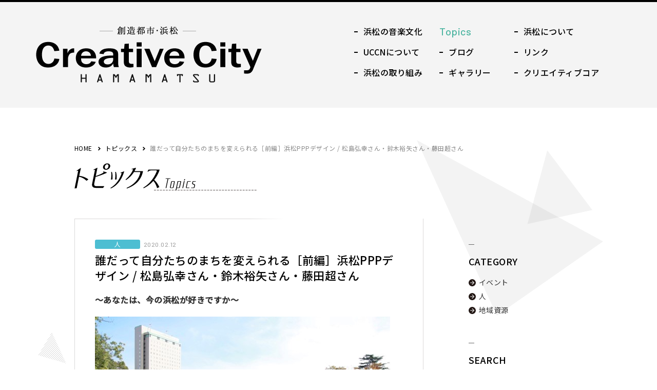

--- FILE ---
content_type: text/html; charset=UTF-8
request_url: https://www.creative-hamamatsu.jp/topics/%E8%AA%B0%E3%81%A0%E3%81%A3%E3%81%A6%E8%87%AA%E5%88%86%E3%81%9F%E3%81%A1%E3%81%AE%E3%81%BE%E3%81%A1%E3%82%92%E5%A4%89%E3%81%88%E3%82%89%E3%82%8C%E3%82%8B%EF%BC%BB%E5%89%8D%E7%B7%A8%EF%BC%BD/
body_size: 9009
content:

<!DOCTYPE html>
<html lang="ja">
<head>
	<meta charset="UTF-8" />
	<meta name="robots" content="index,follow">
	<link rel="canonical" href="https://www.creative-hamamatsu.jp/topics/%E8%AA%B0%E3%81%A0%E3%81%A3%E3%81%A6%E8%87%AA%E5%88%86%E3%81%9F%E3%81%A1%E3%81%AE%E3%81%BE%E3%81%A1%E3%82%92%E5%A4%89%E3%81%88%E3%82%89%E3%82%8C%E3%82%8B%EF%BC%BB%E5%89%8D%E7%B7%A8%EF%BC%BD/">
	<meta name="keywords" content="創造都市浜松,創造都市,浜松市,UCCN,浜松市創造都市推進会議,ユネスコ創造都市ネットワーク ">
	<meta name="description" content="浜松市は2014年、ユネスコの創造都市ネットワークの音楽分野にアジアで初めて加盟しました。浜松の有する音楽的資源に焦点を当て、本市の魅力を「創造都市・浜松 WEBサイト」を通じ、国内外へ向けて発信しています。">
	<meta property="og:title" content="誰だって自分たちのまちを変えられる［前編］浜松PPPデザイン / 松島弘幸さん・鈴木裕矢さん・藤田超さん | トピックス | 創造都市・浜松">
	<meta property="og:description" content="浜松市は2014年、ユネスコの創造都市ネットワークの音楽分野にアジアで初めて加盟しました。浜松の有する音楽的資源に焦点を当て、本市の魅力を「創造都市・浜松 WEBサイト」を通じ、国内外へ向けて発信しています。" />
	<meta property="og:url" content="https://www.creative-hamamatsu.jp/topics/%E8%AA%B0%E3%81%A0%E3%81%A3%E3%81%A6%E8%87%AA%E5%88%86%E3%81%9F%E3%81%A1%E3%81%AE%E3%81%BE%E3%81%A1%E3%82%92%E5%A4%89%E3%81%88%E3%82%89%E3%82%8C%E3%82%8B%EF%BC%BB%E5%89%8D%E7%B7%A8%EF%BC%BD/" />

	<title>誰だって自分たちのまちを変えられる［前編］浜松PPPデザイン / 松島弘幸さん・鈴木裕矢さん・藤田超さん | トピックス | 創造都市・浜松</title>

	
  <meta name="viewport" content="width=1000" />

  <link rel="icon" type="image/vnd.microsoft.icon" href="/favicon.ico" />
  <link rel="apple-touch-icon" sizes="180x180" href="/apple-touch-icon.png" />

<meta http-equiv="X-UA-Compatible" content="IE=edge" />
<meta property="og:site_name" content="創造都市・浜松" />
<meta property="og:type" content="website" />
<meta property="og:image" content="https://www.creative-hamamatsu.jp/ogp.jpg" />
<meta name="twitter:card" content="summary" />
<meta content="#000" name="theme-color" />
<meta name="format-detection" content="telephone=no" />

<link href="/css/layout.css" media="all" rel="stylesheet" />
<link href="/css/style.css" media="print" rel="stylesheet" />
<link href="/css/style.css" media="only screen and (min-width: 900px)" rel="stylesheet" />
<link href="/css/style_sp.css" media="only screen and (max-width: 899px)" rel="stylesheet" />
	<!-- Global site tag (gtag.js) - Google Analytics -->
<script async src="https://www.googletagmanager.com/gtag/js?id=UA-46118854-46"></script>
<script>
  window.dataLayer = window.dataLayer || [];
  function gtag(){dataLayer.push(arguments);}
  gtag('js', new Date());

  gtag('config', 'UA-46118854-46');
</script>

<!-- Google tag (gtag.js) -->
<script async src="https://www.googletagmanager.com/gtag/js?id=G-EG7HC386GE"></script>
<script>
  window.dataLayer = window.dataLayer || [];
  function gtag(){dataLayer.push(arguments);}
  gtag('js', new Date());

  gtag('config', 'G-EG7HC386GE');
</script>  
  <meta name="google-translate-customization" content="c521e59ee60ddca4-cfc3713537adf6ca-g95bafe286762ba97-19"></meta>
</head>

<body id="Topics">
		<div id="AllBox">
		<header>
			<div class="header_inner">

	<p class="logo"><a href="/"><img src="/images/common/logo.png" alt="創造都市・浜松"></a></p>
	<div class="menu sp">
		<span class="line-t"></span>
		<span class="line-m"></span>
		<span class="line-b"></span>
	</div>

	<nav>
		<ul>
			<li class="sp"><a href="/"><span>HOME</span></a></li>
			<li class="nav01"><a href="/music/" ><span>浜松の音楽文化</span>Music Culture</a></li>
			<li class="nav02 pc"><a href="/uccn/" ><span>UCCNについて</span>About UCCN</a></li>
			<li class="sp"><a href="/uccn/"><span>ユネスコ創造都市ネットワーク</span></a></li>
			<li class="nav03"><a href="/projects/" ><span>浜松の取り組み</span>Project</a></li>
			<li class="nav04"><a href="/topics/"  class="here"><span>トピックス</span>Topics</a></li>
			<li class="nav05"><a href="/blog/" ><span>ブログ</span>Blog</a></li>
			<li class="nav06"><a href="/gallery/" ><span>ギャラリー</span>Gallery</a></li>
			<li class="nav07"><a href="/about/" ><span>浜松について</span>About Us</a></li>
			<li class="nav08"><a href="/link/" ><span>リンク</span>Link</a></li>
			<li class="nav09"><a href="/creative_core/" ><span>クリエイティブコア</span>Creative core</a></li>
			<li class="sp"><a href="/privacy/"><span>プライバシーポリシー</span></a></li>
			<li class="sp"><a href="/sitemap/"><span>サイトマップ</span></a></li>
		</ul>
	</nav>

</div>
		</header>

		<main class="detail">

      <div id="Pan" class="pc">
        <ul>
          <li><a href="/">HOME</a></li>
          <li><a href="/topics/">トピックス</a></li>
          <li>誰だって自分たちのまちを変えられる［前編］浜松PPPデザイン / 松島弘幸さん・鈴木裕矢さん・藤田超さん</li>
        </ul>
      </div>

      <div id="Content"><div class="inner">
        <h1><img src="/images/topics/img_tit_01.png" alt="トピックス"></h1>

        <div class="wrap">
          <div class="archiveBox">
                                <article>
              <p class="day"><span class="human">人</span>2020.02.12</p>
              <p class="tl">誰だって自分たちのまちを変えられる［前編］浜松PPPデザイン / 松島弘幸さん・鈴木裕矢さん・藤田超さん</p>

              <h3>〜あなたは、今の浜松が好きですか〜</h3>
<p>&nbsp;</p>
<p><img fetchpriority="high" decoding="async" class="alignnone size-full wp-image-1907" src="http://www.creative-hamamatsu.jp/mgr/wp-content/uploads/2020/02/1.jpg" alt="" width="575" height="384" srcset="https://www.creative-hamamatsu.jp/mgr/wp-content/uploads/2020/02/1.jpg 575w, https://www.creative-hamamatsu.jp/mgr/wp-content/uploads/2020/02/1-300x200.jpg 300w, https://www.creative-hamamatsu.jp/mgr/wp-content/uploads/2020/02/1-277x185.jpg 277w, https://www.creative-hamamatsu.jp/mgr/wp-content/uploads/2020/02/1-323x216.jpg 323w" sizes="(max-width: 575px) 100vw, 575px" /></p>
<p>&nbsp;</p>
<p>突然ですが、「PPP」という言葉を知っていますか？　Public Private Partnership（パブリック・プライベート・パートナーシップ）の略で、「公民連携（官民連携）」とも呼ばれています。行政と民間がパートナーとなって、さまざまなサービスや事業を行っていく仕組みです。今回は、そんな「PPP」を団体名に掲げ、浜松城公園で行われた「防災×キャンプ PUBLIC DAY」や「浜松ローカルコーヒーフェス」などを運営する「浜松PPPデザイン」の松島弘幸さん・鈴木裕矢さん・藤田超さんを訪ね、その思いやまちづくりについてお話しを伺いました。</p>
<p>&nbsp;</p>
<p><img decoding="async" class="alignnone size-full wp-image-1908" src="http://www.creative-hamamatsu.jp/mgr/wp-content/uploads/2020/02/2.jpg" alt="" width="663" height="442" srcset="https://www.creative-hamamatsu.jp/mgr/wp-content/uploads/2020/02/2.jpg 663w, https://www.creative-hamamatsu.jp/mgr/wp-content/uploads/2020/02/2-300x200.jpg 300w, https://www.creative-hamamatsu.jp/mgr/wp-content/uploads/2020/02/2-277x185.jpg 277w, https://www.creative-hamamatsu.jp/mgr/wp-content/uploads/2020/02/2-323x216.jpg 323w" sizes="(max-width: 663px) 100vw, 663px" /></p>
<p>▲松島弘幸さん（写真左）・藤田超さん（中）・鈴木裕矢さん（右）</p>
<p>&nbsp;</p>
<p>ーー「浜松PPPデザイン」を始めたきっかけを教えていただきたいのですが、松島さんと鈴木さんは、2015年に行われた第2回リノベーションスクール＠浜松（※1）で出会ったと聞きました。</p>
<p>&nbsp;</p>
<p>（松島）はい。未来の子どもたちのために、まちをちゃんと残したいと思い参加しました。</p>
<p>&nbsp;</p>
<p>（鈴木）僕はまちづくりに興味なかったんですけど、リノベーションスクールの担当者から申し込んでよと誘われて。当時、独立したばかりだったし、何か仕事につながればいいかなと思って、何をするかもよく分からずに参加しました（笑）。チームのみんなで担当物件の活用方法を考え、管理運営する家守社（やもりしゃ）をつくるんですけど、ちょうど熊本地震が起き、耐震性のない担当物件のビルに1,000万円以上の投資をすることはリスクが高いとなって断念。でも、それをきっかけに、その後、まちづくりにのめり込んでいきました。</p>
<p>&nbsp;</p>
<p>ーーまちづくりに興味なかった鈴木さんが、のめり込むようになった理由は何ですか？</p>
<p>&nbsp;</p>
<p>（鈴木）知ってしまったから。今の浜松のままではダメだって知って、自分の責任の範囲内で何かしなければと思うようになりました。松島さんは移動式カフェの店主だと思って話をしていたら、「俺はコーヒーを売ってるんじゃねぇ。コミュニティをつくりたいんだ」って言うから、コミュニティって何って聞いたら、よく分からないって（笑）</p>
<p>&nbsp;</p>
<p>（松島）当時はうまく言語化できていなかったんですよね（笑）</p>
<p>&nbsp;</p>
<p>（鈴木）その頃、民間主導による公民連携のまちづくりの事例としてよく取り上げられる「オガールプロジェクト」（※2）を企画・運営している株式会社オガールの岡崎正信さんの講演を聞く機会がありました。オガールは、民間の発想で、税金に頼らずに市民の本当に欲しいものをつくり、にぎわいを生んでいる。岩手県にある紫波町という人口3万人の町に、年間100万人もの人が訪れる。松島さんのやりたいことってこれなんだって理解したんです。PPPという言葉も、このとき初めて知りました。</p>
<p>&nbsp;</p>
<p>（松島）その後、リノベーションスクールの関係者が行っている「公民連携プロフェッショナルスクール」に、今日はいないけど、浜松PPPデザインのメンバーでもある建築家の松本憲くんと裕矢さんたちと参加し、より具体的にまちづくりの勉強をしていきました。</p>
<p>&nbsp;</p>
<p>ーーチームになって、まずどんな活動をしたんですか？</p>
<p>&nbsp;</p>
<p>（松島）2017年の3月に浜松市立北小学校が閉校することを知りました。僕が公共空間でカフェをしたかったのもあり、デザイナーの裕矢さん、建築家の松本くんと、浜松市へ利活用の提案をしたのが最初ですね。結果的に採用されなかったんですが、北小に防災学習センターを設けるという話があり、浜松市役所のアセットマネジメント推進課や危機管理課の方たちと知り合うことができました。</p>
<p>&nbsp;</p>
<p>彼らと話をしていて知ったんですが、浜松城公園のブランコは災害用テントになるし、ベンチは非常用トイレになる。市民にもあまり知られていないし、市の担当課の人も実際に使ったことはほとんどないと言う。だったら、それを伝えるイベントをしようと、2017年4月に「防災×キャンプ PUBLIC DAY」を開催することになったんです。</p>
<p>&nbsp;</p>
<p><img decoding="async" class="alignnone size-full wp-image-1909" src="http://www.creative-hamamatsu.jp/mgr/wp-content/uploads/2020/02/3.jpg" alt="" width="576" height="384" srcset="https://www.creative-hamamatsu.jp/mgr/wp-content/uploads/2020/02/3.jpg 576w, https://www.creative-hamamatsu.jp/mgr/wp-content/uploads/2020/02/3-300x200.jpg 300w, https://www.creative-hamamatsu.jp/mgr/wp-content/uploads/2020/02/3-277x185.jpg 277w, https://www.creative-hamamatsu.jp/mgr/wp-content/uploads/2020/02/3-323x216.jpg 323w" sizes="(max-width: 576px) 100vw, 576px" /></p>
<p>&nbsp;</p>
<p>（鈴木）アセットマネジメント推進課や危機管理課、公園課、公園管理事務所など、いろんな人たちを巻き込み、縦割りと言われる行政に、浜松PPPデザインが横串を入れる存在になれたと思います。イベント後は、防災機能がある浜松城公園のことを紹介するテレビの取材が入り、当初の狙いも実現しました。</p>
<p>&nbsp;</p>
<p>（松島）裏話をすると、もともと裕矢さんが「公園でやりたいことは、寝たい」と言い出して、「それならキャンプする？」って話になったんですよね（笑）。でも、こっちのやりたいという一方的な思いだけではダメで、行政が抱える課題と、僕たちがしたいことや、できることをうまくミックスするというのは、公民連携の基本的な考え方です。</p>
<p>&nbsp;</p>
<p>ーー藤田超さんは他の3名よりも上の世代ですが、どうして浜松PPPデザインに加わったんですか？</p>
<p>&nbsp;</p>
<p>（藤田）中田島砂丘がきっかけなんです。俺はずっと県外で働いていて、「防災×キャンプ PUBLIC DAY」の少し前に浜松に帰ってきました。それで、ファーストキスをした思い出の場所である中田島砂丘に行ったら、巨大な防潮堤ができていた。市にどういうことって聞いたら、会議で決まったことですからという返事。これはなんとかしないといかんぞと思っていたら、防潮堤について考えるシンポジウムが市民主体で開かれていて、あ、自分のまちに無関心じゃない人もいるんだ、と気付いたんです。自分からは何もできないけど、無関心じゃない人を応援することならできる。そんな時に浜松PPPデザインと出会い、建築家としてサポートすることにしました。</p>
<p>&nbsp;</p>
<p>（鈴木）浜松PPPデザインって、イベンターだと思われているところがありますが、そうではないんです。イベントはあくまでも手法であって、僕たちはこんなまちをつくりたい！っていう目的を達成するために活動しています。「居場所づくりでシビックプライドを増やすまちづくり」というミッションを掲げていて、「防災×キャンプ PUBLIC DAY」や「浜松ローカルコーヒーフェス」も、このミッションを実現するために企画したものなんです。</p>
<p>&nbsp;</p>
<p><img loading="lazy" decoding="async" class="alignnone size-full wp-image-1910" src="http://www.creative-hamamatsu.jp/mgr/wp-content/uploads/2020/02/4.jpg" alt="" width="543" height="384" srcset="https://www.creative-hamamatsu.jp/mgr/wp-content/uploads/2020/02/4.jpg 543w, https://www.creative-hamamatsu.jp/mgr/wp-content/uploads/2020/02/4-300x212.jpg 300w" sizes="auto, (max-width: 543px) 100vw, 543px" /></p>
<p>▲浜松PPPデザインが掲げるミッション「居場所づくりでシビックプライドを増やすまちづくり」。ミッションを遂行するために5つのステップが設けられている。</p>
<p>&nbsp;</p>
<p>自分たちが欲しい暮らしを手に入れるために、自ら行動を起こし始めた「浜松PPPデザイン」。後編では、彼らのさらに真剣な思いが続きます。</p>
<p>&nbsp;</p>
<p>※1　リノベーションスクール<br />
リノベーションを通じた都市再生手法を学び、体験する場。受講者は３～4日間でリノベーションの事業プランを練り上げ、最終日に遊休不動産のオーナーに提案し、スクール後にその提案をもとに実事業化を目指す。<br />
リノベーションスクール　<a href="https://re-re-re-renovation.jp/schools/about" target="_blank" rel="noopener noreferrer">https://re-re-re-renovation.jp/schools/about</a><br />
浜松リノベーションまちづくり　<a href="https://hama-rino.com/" target="_blank" rel="noopener noreferrer">https://hama-rino.com/</a></p>
<p>&nbsp;</p>
<p>※2　オガールプロジェクト<br />
補助金に頼らない“稼ぐまちづくり”をコンセプトにした、民間主導の公民連携プロジェクト。10.7haの敷地に8種の飲食店や7つの販売店、2つの体育館、ホテル、図書館、町役場といった施設を設置。コミュニティを原動力にまちの魅力を発信している。<a href="https://ogal.info/" target="_blank" rel="noopener noreferrer">https://ogal.info/</a></p>
<p>&nbsp;</p>
<p><strong>浜松PPPデザイン</strong><br />
「タタズミcoffee」店主であり、公民連携プロフェッショナルスクール研究員である松島弘幸と、グラフィックデザイナーでときどきカメラマン「空色デザイン」代表の鈴木裕矢、new&amp;s代表で、フォルム設計事務所所属する建築家の松本憲、設計事務所アーキジャム代表・藤田超の４名からなる任意団体。公民連携にとらわれず、独特のアイデアとデザインセインスでまちづくり全般に関わる。「防災×キャンプ　PUBLIC DAY」（2017）、「ローカルコーヒーフェス」（2018・2019）、「MikkaBeat」（2018）などを企画・運営。<br />
<a href="https://www.hamamatsu-ppp.com/" target="_blank" rel="noopener noreferrer">https://www.hamamatsu-ppp.com/</a></p>

              <!-- <ul class="sns">
                <li><a class="tw" href="http://twitter.com/share?url=https://www.creative-hamamatsu.jp/topics/%E8%AA%B0%E3%81%A0%E3%81%A3%E3%81%A6%E8%87%AA%E5%88%86%E3%81%9F%E3%81%A1%E3%81%AE%E3%81%BE%E3%81%A1%E3%82%92%E5%A4%89%E3%81%88%E3%82%89%E3%82%8C%E3%82%8B%EF%BC%BB%E5%89%8D%E7%B7%A8%EF%BC%BD/" target="_blank"><img src="/images/topics/icon_tw.svg" alt="Twitter"></a></li>
                <li><a class="fb" href="https://www.facebook.com/sharer/sharer.php?u=https://www.creative-hamamatsu.jp/topics/%E8%AA%B0%E3%81%A0%E3%81%A3%E3%81%A6%E8%87%AA%E5%88%86%E3%81%9F%E3%81%A1%E3%81%AE%E3%81%BE%E3%81%A1%E3%82%92%E5%A4%89%E3%81%88%E3%82%89%E3%82%8C%E3%82%8B%EF%BC%BB%E5%89%8D%E7%B7%A8%EF%BC%BD/" target="_blank"><img src="/images/topics/icon_fb.svg" alt="Facebook"></a></li>
                <li><a class="ln" href="http://line.me/R/msg/text/?https://www.creative-hamamatsu.jp/topics/%E8%AA%B0%E3%81%A0%E3%81%A3%E3%81%A6%E8%87%AA%E5%88%86%E3%81%9F%E3%81%A1%E3%81%AE%E3%81%BE%E3%81%A1%E3%82%92%E5%A4%89%E3%81%88%E3%82%89%E3%82%8C%E3%82%8B%EF%BC%BB%E5%89%8D%E7%B7%A8%EF%BC%BD/" target="_blank"><img src="/images/topics/icon_ln.svg" alt="LINE"></a></li>
              </ul> -->
            </article>

            <div class="pager">
              <ul class="comPageBtn cf">
                <li class="prev left"><a href="https://www.creative-hamamatsu.jp/topics/%e3%80%8c%e3%82%b5%e3%82%a6%e3%83%b3%e3%83%89%e3%83%87%e3%82%b6%e3%82%a4%e3%83%b3%e3%83%95%e3%82%a1%e3%82%af%e3%83%88%e3%83%aa%e3%83%bcin%e6%b5%9c%e6%9d%be2019%e3%80%8d%e5%ae%9f%e6%96%bd%e3%83%ac-2/" rel="prev">PREV</a></li>
                <li class="back"><a href="/topics/">トピックス一覧へ</a></li>
                <li class="next right"><a href="https://www.creative-hamamatsu.jp/topics/%e8%aa%b0%e3%81%a0%e3%81%a3%e3%81%a6%e8%87%aa%e5%88%86%e3%81%9f%e3%81%a1%e3%81%ae%e3%81%be%e3%81%a1%e3%82%92%e5%a4%89%e3%81%88%e3%82%89%e3%82%8c%e3%82%8b%ef%bc%bb%e5%be%8c%e7%b7%a8%ef%bc%bd%e6%b5%9c/" rel="next">NEXT</a></li>
              </ul>
            </div>
                      </div>

          <div class="sideNav">
            <div class="gengo">
              <div id="google_translate_element"></div>
              <script>
                function googleTranslateElementInit() {
                  new google.translate.TranslateElement({pageLanguage: 'ja'}, 'google_translate_element');
                }
              </script>
              <script src="//translate.google.com/translate_a/element.js?cb=googleTranslateElementInit"></script>
            </div>

            <div class="category">
              <p class="tl">CATEGORY</p>
              <ul>
              	<li class="cat-item cat-item-8"><a href="https://www.creative-hamamatsu.jp/topics/cate/event/">イベント</a>
</li>
	<li class="cat-item cat-item-9"><a href="https://www.creative-hamamatsu.jp/topics/cate/human/">人</a>
</li>
	<li class="cat-item cat-item-10"><a href="https://www.creative-hamamatsu.jp/topics/cate/region/">地域資源</a>
</li>
              </ul>
            </div>

            <div class="search">
              <p class="tl">SEARCH</p>
              <form name="search-form" id="search-form" action="/topics/" method="get">
              <div class="searchbox">
                <input id="stxt" name="s" type="text" placeholder="キーワードを入力"><input type="hidden" name="post_type" value="topics">
                <button type="submit" id="sbtn"><img src="/images/topics/search.svg" alt="サイト内検索"></button>
              </div>
							</form>
            </div>

            <div class="archive">
              <p class="tl">ARCHIVE</p>
              <div class="sel_wrap">
              <select onchange="changeItem(this)">
                  <option class="first" value="">年月を選択</option>
                  	<option value='https://www.creative-hamamatsu.jp/topics/2024/03/'> 2024年3月 </option>
	<option value='https://www.creative-hamamatsu.jp/topics/2023/03/'> 2023年3月 </option>
	<option value='https://www.creative-hamamatsu.jp/topics/2023/02/'> 2023年2月 </option>
	<option value='https://www.creative-hamamatsu.jp/topics/2022/12/'> 2022年12月 </option>
	<option value='https://www.creative-hamamatsu.jp/topics/2022/11/'> 2022年11月 </option>
	<option value='https://www.creative-hamamatsu.jp/topics/2022/08/'> 2022年8月 </option>
	<option value='https://www.creative-hamamatsu.jp/topics/2022/02/'> 2022年2月 </option>
	<option value='https://www.creative-hamamatsu.jp/topics/2021/12/'> 2021年12月 </option>
	<option value='https://www.creative-hamamatsu.jp/topics/2021/10/'> 2021年10月 </option>
	<option value='https://www.creative-hamamatsu.jp/topics/2021/06/'> 2021年6月 </option>
	<option value='https://www.creative-hamamatsu.jp/topics/2021/03/'> 2021年3月 </option>
	<option value='https://www.creative-hamamatsu.jp/topics/2021/02/'> 2021年2月 </option>
	<option value='https://www.creative-hamamatsu.jp/topics/2020/12/'> 2020年12月 </option>
	<option value='https://www.creative-hamamatsu.jp/topics/2020/11/'> 2020年11月 </option>
	<option value='https://www.creative-hamamatsu.jp/topics/2020/10/'> 2020年10月 </option>
	<option value='https://www.creative-hamamatsu.jp/topics/2020/09/'> 2020年9月 </option>
	<option value='https://www.creative-hamamatsu.jp/topics/2020/03/'> 2020年3月 </option>
	<option value='https://www.creative-hamamatsu.jp/topics/2020/02/'> 2020年2月 </option>
	<option value='https://www.creative-hamamatsu.jp/topics/2020/01/'> 2020年1月 </option>
	<option value='https://www.creative-hamamatsu.jp/topics/2019/12/'> 2019年12月 </option>
	<option value='https://www.creative-hamamatsu.jp/topics/2019/10/'> 2019年10月 </option>
	<option value='https://www.creative-hamamatsu.jp/topics/2019/08/'> 2019年8月 </option>
	<option value='https://www.creative-hamamatsu.jp/topics/2019/07/'> 2019年7月 </option>
	<option value='https://www.creative-hamamatsu.jp/topics/2019/03/'> 2019年3月 </option>
	<option value='https://www.creative-hamamatsu.jp/topics/2019/02/'> 2019年2月 </option>
	<option value='https://www.creative-hamamatsu.jp/topics/2018/12/'> 2018年12月 </option>
	<option value='https://www.creative-hamamatsu.jp/topics/2018/11/'> 2018年11月 </option>
	<option value='https://www.creative-hamamatsu.jp/topics/2018/10/'> 2018年10月 </option>
	<option value='https://www.creative-hamamatsu.jp/topics/2018/08/'> 2018年8月 </option>
	<option value='https://www.creative-hamamatsu.jp/topics/2018/06/'> 2018年6月 </option>
	<option value='https://www.creative-hamamatsu.jp/topics/2018/04/'> 2018年4月 </option>
	<option value='https://www.creative-hamamatsu.jp/topics/2018/03/'> 2018年3月 </option>
	<option value='https://www.creative-hamamatsu.jp/topics/2018/02/'> 2018年2月 </option>
	<option value='https://www.creative-hamamatsu.jp/topics/2018/01/'> 2018年1月 </option>
	<option value='https://www.creative-hamamatsu.jp/topics/2017/10/'> 2017年10月 </option>
	<option value='https://www.creative-hamamatsu.jp/topics/2017/08/'> 2017年8月 </option>
	<option value='https://www.creative-hamamatsu.jp/topics/2017/04/'> 2017年4月 </option>
	<option value='https://www.creative-hamamatsu.jp/topics/2017/03/'> 2017年3月 </option>
	<option value='https://www.creative-hamamatsu.jp/topics/2017/02/'> 2017年2月 </option>
	<option value='https://www.creative-hamamatsu.jp/topics/2017/01/'> 2017年1月 </option>
	<option value='https://www.creative-hamamatsu.jp/topics/2016/12/'> 2016年12月 </option>
	<option value='https://www.creative-hamamatsu.jp/topics/2016/08/'> 2016年8月 </option>
	<option value='https://www.creative-hamamatsu.jp/topics/2016/06/'> 2016年6月 </option>
	<option value='https://www.creative-hamamatsu.jp/topics/2016/04/'> 2016年4月 </option>
	<option value='https://www.creative-hamamatsu.jp/topics/2016/03/'> 2016年3月 </option>
	<option value='https://www.creative-hamamatsu.jp/topics/2016/02/'> 2016年2月 </option>
	<option value='https://www.creative-hamamatsu.jp/topics/2016/01/'> 2016年1月 </option>
	<option value='https://www.creative-hamamatsu.jp/topics/2015/12/'> 2015年12月 </option>
	<option value='https://www.creative-hamamatsu.jp/topics/2015/09/'> 2015年9月 </option>
	<option value='https://www.creative-hamamatsu.jp/topics/2015/06/'> 2015年6月 </option>
	<option value='https://www.creative-hamamatsu.jp/topics/2015/03/'> 2015年3月 </option>
                </select>
              </div>
            </div>
          </div>
        </div>

      </div></div><!-- //Content -->
		</main>

		<div class="banners">
	<ul>
		<li><a href="/music/">
				<img class="pc" src="/images/top/banner_music.jpg" alt="浜松の音楽文化">
				<img class="sp" src="/sp/images/top/banner_music.jpg" alt="浜松の音楽文化">
			</a></li>
		<li><a href="/projects/">
				<img class="pc" src="/images/top/banner_projects.jpg" alt="浜松の取り組み">
				<img class="sp" src="/sp/images/top/banner_projects.jpg" alt="浜松の取り組み">
			</a></li>
		<li><a href="https://www.facebook.com/creative.city.hamamatsu/" target="_blank">
				<img class="pc" src="/images/top/banner_facebook.jpg" alt="創造都市・浜松公式Facebook">
				<img class="sp" src="/sp/images/top/banner_facebook.jpg" alt="創造都市・浜松公式Facebook">
			</a></li>
	</ul>
</div>

<footer>
	<div class="footer_inner">
		<div class="footer_info">
			<nav>
				<ul>
					<li class="nav01 pc"><a href="/">HOME</a></li>
					<li class="nav02"><a href="/music/">浜松の音楽文化</a></li>
					<li class="nav03"><a href="/uccn/">UCCNについて</a></li>
					<li class="nav04"><a href="/projects/">浜松の取り組み</a></li>
					<li class="nav05"><a href="/topics/">トピックス</a></li>
					<li class="nav06"><a href="/blog/">ブログ</a></li>
					<li class="nav07"><a href="/gallery/">ギャラリー</a></li>
					<li class="nav08"><a href="/about/">浜松について</a></li>
					<li class="nav09"><a href="/creative_core/">クリエイティブコア</a></li>
					<li class="nav10"><a href="/link/">リンク</a></li>
					<li class="nav11"><a href="/privacy/">プライバシーポリシー</a></li>
					<li class="nav12"><a href="/sitemap/">サイトマップ</a></li>
				</ul>
			</nav>

			<address>
				<p class="name">Creative City Hamamatsu 創造都市・浜松</p>
				<ul>
					<li>連絡先：浜松市音楽創造都市推進会議 事務局</li>
					<li class="list02">住所：静岡県浜松市中央区元城町103番地の2 <br class="sp">浜松市役所3階創造都市・文化振興課内</li>
					<li>E-mail：<a href="mailto:souzoutoshi@city.hamamatsu.shizuoka.jp">souzoutoshi@city.hamamatsu.shizuoka.jp</a></li>
				</ul>
			</address>
		</div>

		<div class="footer_copy">
			<!-- <a href="/" class="logo"><img class="pc" src="/images/common/footer_logo.jpg" alt="創造都市・浜松"><img class="sp" src="/sp/images/common/footer_logo.jpg" alt="創造都市・浜松"></a> -->
			<small>Copyright&copy; Creative City Hamamatsu All rights reserved.</small>
			<small><a href="http://www.ultraworks.jp/" target="_blank">Webサイト制作・管理会社 有限会社ウルトラワークス</a></small>
		</div>
	</div>

	<div id="pageTop"><a href="#AllBox"><img src="/images/common/arrow_top.svg" alt="トップへ戻る"></a></div>
</footer>

	</div><!-- //AllBox -->
  <script src="https://ajax.googleapis.com/ajax/libs/jquery/3.4.1/jquery.min.js" ></script>
<script src="/js/animatescroll.js"></script>
<script src="/js/common.js"></script>  <script>
    function changeItem(obj){
      if( obj.value == 0 ){
        obj.style.color = '';
      }else{
        obj.style.color = '#323232';
      }

      document.location.href=obj.options[obj.selectedIndex].value;
    }
  </script>
</body>
</html>


--- FILE ---
content_type: text/css
request_url: https://www.creative-hamamatsu.jp/css/layout.css
body_size: 900
content:
@charset "utf-8";
/* reset
==================================*/
  html, body, div, span, object, iframe,
	h1, h2, h3, h4, h5, h6, p, blockquote, pre,
	abbr, address, cite, code,
	del, dfn, em, img, ins, kbd, q, samp,
	small, strong, sub, sup, var,
	b, i,
	dl, dt, dd, ol, ul, li,
	fieldset, form, label, legend,
	table, caption, tbody, tfoot, thead, tr, th, td,
	article, aside, canvas, details, figcaption, figure,
	footer, header, hgroup, menu, nav, section, summary,
	time, mark, audio, video {
    margin:0;
    padding:0;
    border:0;
    outline:0;
    font-size:100%;
    vertical-align:baseline;
    background:transparent;
	}
	body,form,fieldset {
		margin: 0;
		padding:0;
	  -webkit-text-size-adjust: none;
	}
	fieldset {
		border:none;
	}
	blockquote,li,dt,dd {
		margin:0;
		padding:0;
	}
	li {
		list-style:none;
	}
	input, textarea, select {
		font-size:1em;
	}
	img {
		margin:0px;
		padding:0px;
		border: 0px;
		vertical-align:bottom;
	}
	table {
	  border-collapse:collapse;
	}
	button{
		background-color: transparent;
		border: none;
		cursor: pointer;
		outline: none;
		padding: 0;
		appearance: none;
	}

/* font
==================================*/
input, textarea, select {
		font-style:normal;
		font-family: "Noto Sans JP", "Hiragino Kaku Gothic Pro", "ヒラギノ角ゴ Pro W3", "メイリオ", Meiryo, Verdana, "ＭＳ Ｐゴシック", "MS P Gothic", san-serif;
	}
	body {
		color:#323232;
		background-color:#fff;
		font-family: "Noto Sans JP", "Hiragino Kaku Gothic Pro", "ヒラギノ角ゴ Pro W3", "メイリオ", Meiryo, Verdana, "ＭＳ Ｐゴシック", "MS P Gothic", san-serif;
		line-height: 1;
		letter-spacing: 0.03em;
	}


/* float, clear
==================================*/
	.cf { zoom:1; }
	.cf:before, .cf:after { content:""; display:table; }
	.cf:after { clear:both; }
	.clear { clear: both;	visibility: visible; }
	.left {	float:left;	}
	.right { float:right; }
	@media print{
		body{
			_zoom: 70%;
			background: none;
		}
		img.hover {
			display:none;
		}
	}

--- FILE ---
content_type: text/css
request_url: https://www.creative-hamamatsu.jp/css/style.css
body_size: 9498
content:
@charset "UTF-8";
/*==========================================
  Common
==========================================*/
/* base
==================================*/
h1,
h2,
h3,
h4,
h5,
h6,
p,
pre,
blockquote,
ul,
li,
ol,
dl,
dd,
tr {
  font-size: 16px;
  line-height: 1.5;
}

h1,
h2,
h3,
h4,
h5,
h6 {
  line-height: 1;
}

.sp {
  display: none !important;
}

a {
  color: #323232;
  text-decoration: none;
  -webkit-transition: 0.3s;
  transition: 0.3s;
}
a:visited {
  color: #323232;
}
a:hover {
  color: #323232;
  text-decoration: none;
}
a:active {
  color: #323232;
}
a.tel {
  pointer-events: none;
  cursor: default;
}

/* header
==================================*/
header {
  -webkit-box-sizing: border-box;
          box-sizing: border-box;
  background: #fff;
  height: 210px;
  padding: 42px 70px;
  border-top: 4px solid #000;
}
header .header_inner {
  display: -webkit-box;
  display: -webkit-flex;
  display: -ms-flexbox;
  display: flex;
  -webkit-box-pack: justify;
  -webkit-justify-content: space-between;
      -ms-flex-pack: justify;
          justify-content: space-between;
  -webkit-box-align: center;
  -webkit-align-items: center;
      -ms-flex-align: center;
          align-items: center;
  max-width: 1226px;
  margin: 0 auto;
}
header .header_inner nav ul {
  width: 520px;
  display: grid;
  grid-template-columns: 32% 28% 40%;
  -ms-grid-columns: 32% 28% 40%;
  grid-template-rows: 40px 40px 40px;
  -ms-grid-rows: 40px 40px 40px;
  grid-template-areas: "nav01 nav04 nav07" "nav02 nav05 nav08" "nav03 nav06 nav09";
}
header .header_inner nav ul li.nav01 {
  grid-area: nav01;
}
header .header_inner nav ul li.nav02 {
  grid-area: nav02;
}
header .header_inner nav ul li.nav03 {
  grid-area: nav03;
}
header .header_inner nav ul li.nav04 {
  grid-area: nav04;
}
header .header_inner nav ul li.nav05 {
  grid-area: nav05;
}
header .header_inner nav ul li.nav06 {
  grid-area: nav06;
}
header .header_inner nav ul li.nav07 {
  grid-area: nav07;
}
header .header_inner nav ul li.nav08 {
  grid-area: nav08;
}
header .header_inner nav ul li.nav09 {
  grid-area: nav09;
}
header .header_inner nav ul li a {
  position: relative;
  display: block;
  color: #fff;
  font-family: "Barlow";
  font-weight: 500;
  font-size: 20px;
}
header .header_inner nav ul li a span {
  position: absolute;
  top: 3px;
  left: 0;
  display: inline-block;
  color: #000;
  padding-left: 18px;
  font-family: "Noto Sans JP";
  font-weight: 500;
  font-size: 16px;
  -webkit-transition: 0.3s;
  transition: 0.3s;
}
header .header_inner nav ul li a span::before {
  content: "";
  position: absolute;
  top: 12px;
  left: 0;
  background: #000;
  width: 7px;
  height: 2px;
}
header .header_inner nav ul li a:hover, header .header_inner nav ul li a.here {
  color: #4bb4a0;
}
header .header_inner nav ul li a:hover span, header .header_inner nav ul li a.here span {
  opacity: 0;
}
@media (max-width: 1100px) {
  header {
    padding: 42px 35px;
  }
  header .header_inner .logo {
    width: 380px;
  }
  header .header_inner .logo img {
    width: 100%;
  }
  header .header_inner nav ul {
    width: 402px;
  }
  header .header_inner nav ul li a {
    font-size: 16px;
  }
  header .header_inner nav ul li a span {
    font-size: 14px;
  }
}

body:not(#Top) header {
  background: #f4f4f4;
  margin: 0 0 70px;
}
body:not(#Top) header .header_inner nav ul li a {
  color: #f4f4f4;
}
body:not(#Top) header .header_inner nav ul li a:hover, body:not(#Top) header .header_inner nav ul li a.here {
  color: #4bb4a0;
}

/* footer
==================================*/
.banners {
  background: #f5f5f5;
  padding: 65px 70px 75px;
}
.banners ul {
  display: -webkit-box;
  display: -webkit-flex;
  display: -ms-flexbox;
  display: flex;
  -webkit-box-pack: justify;
  -webkit-justify-content: space-between;
      -ms-flex-pack: justify;
          justify-content: space-between;
  max-width: 1100px;
  margin: 0 auto;
}
.banners ul li {
  width: 31.2%;
  max-width: 343px;
}
.banners ul li img {
  width: 100%;
}
.banners ul li a:hover {
  opacity: 0.7;
}

footer {
  position: relative;
  background: #000;
  padding: 0 70px 30px;
}
footer * {
  color: #fff;
}
footer .footer_inner {
  position: relative;
  max-width: 1100px;
  margin: 0 auto;
  padding: 46px 0 0;
}
footer .footer_inner .footer_info nav ul {
  display: -webkit-box;
  display: -webkit-flex;
  display: -ms-flexbox;
  display: flex;
  -webkit-flex-wrap: wrap;
      -ms-flex-wrap: wrap;
          flex-wrap: wrap;
  width: 720px;
  padding: 0 0 22px;
  border-bottom: 1px solid #505050;
}
footer .footer_inner .footer_info nav ul li {
  position: relative;
}
footer .footer_inner .footer_info nav ul li::before {
  content: "";
  position: absolute;
  top: 11px;
  right: 0;
  background: #505050;
  width: 1px;
  height: 9px;
}
footer .footer_inner .footer_info nav ul li a {
  color: #fff;
  padding: 0 14px;
  font-size: 14px;
  font-weight: 300;
  line-height: 2;
}
footer .footer_inner .footer_info nav ul li a:visited {
  color: #fff;
}
footer .footer_inner .footer_info nav ul li a:hover {
  color: #fff;
  text-decoration: underline;
}
footer .footer_inner .footer_info nav ul li.nav01 a, footer .footer_inner .footer_info nav ul li.nav05 a, footer .footer_inner .footer_info nav ul li.nav11 a {
  padding-left: 0;
}
footer .footer_inner .footer_info nav ul li.nav04 {
  width: 46%;
}
footer .footer_inner .footer_info nav ul li.nav04::before {
  content: none;
}
footer .footer_inner .footer_info nav ul li.nav10::before {
  content: none;
}
footer .footer_inner .footer_info nav ul li.nav10 a {
  padding-right: 0;
}
footer .footer_inner .footer_info address {
  padding: 20px 0 0;
  font-style: normal;
  font-weight: 300;
}
footer .footer_inner .footer_info address ul {
  padding: 8px 0 0;
}
footer .footer_inner .footer_info address ul li {
  font-size: 14px;
  line-height: 1.6;
}
footer .footer_inner .footer_info address ul li a:hover {
  color: #fff;
  text-decoration: underline;
}
footer .footer_inner .footer_copy {
  position: absolute;
  right: 0;
  bottom: 0;
  text-align: right;
}
footer .footer_inner .footer_copy a {
  display: block;
  margin: 0 0 20px;
}
footer .footer_inner .footer_copy small {
  font-family: "Barlow";
  font-weight: 500;
  font-size: 12px;
}
footer .footer_inner .footer_copy small a {
  color: #666;
  padding: 10px 0 0;
  font-size: 10px;
}
footer .footer_inner .footer_copy small a:hover {
  text-decoration: underline;
}
@media (max-width: 1100px) {
  footer .footer_inner .footer_copy {
    position: static;
    text-align: left;
    margin: 30px 0 0;
  }
}

#pageTop {
  opacity: 0;
  position: fixed;
  right: 26px;
  bottom: 0;
  z-index: 888;
  -webkit-transition: 0.3s;
  transition: 0.3s;
}
#pageTop.active {
  opacity: 1;
}
#pageTop a {
  display: block;
  background: #2d2d2d;
  width: 56px;
  height: 56px;
  text-align: center;
}
#pageTop a:hover {
  opacity: 0.7;
}
#pageTop a img {
  padding: 23px 0 0;
}

/* main
==================================*/
main {
  display: block;
}
main #Pan {
  max-width: 990px;
  margin: 0 auto 20px;
  padding: 0 70px;
}
main #Pan ul {
  display: -webkit-box;
  display: -webkit-flex;
  display: -ms-flexbox;
  display: flex;
}
main #Pan ul li {
  position: relative;
  color: #888;
  margin-right: 25px;
  font-size: 12px;
}
main #Pan ul li::after {
  content: "";
  position: absolute;
  top: 6px;
  right: -16px;
  background: url(../images/common/arrow_right.svg) no-repeat;
  width: 5px;
  height: 7px;
}
main #Pan ul li:last-child::after {
  content: none;
}
main #Pan ul li a {
  color: #000;
}
main #Pan ul li a:hover {
  text-decoration: underline;
}
main #Content {
  padding: 0 70px;
}
main #Content > .inner {
  position: relative;
  max-width: 990px;
  margin: 0 auto;
}
main #Content > .inner h2.title_wave {
  position: relative;
  color: #000;
  margin: 0 0 10px;
  padding: 0 0 14px;
  font-size: 19px;
  font-weight: 500;
}
main #Content > .inner h2.title_wave::before {
  content: "";
  position: absolute;
  left: 0;
  right: 0;
  bottom: 0;
  background: url(../images/common/line-wave.svg) repeat-x;
  width: 100%;
  height: 4px;
}

/* language
===============================================================*/
.language {
  width: 100%;
  position: absolute;
  top: 25px;
  left: 0;
  z-index: 5;
}
.language .inner ul li {
  width: 89px;
  height: 25px;
  text-indent: -9999px;
  float: right;
}
.language .inner ul li a {
  display: block;
  width: 89px;
  height: 25px;
}
.language .inner ul li a:hover {
  opacity: 0;
}
.language .inner ul li.en a {
  background: url(../images/common/img_btn_02.gif) no-repeat 0 0;
}
.language .inner ul li.ja a {
  background: url(../images/common/img_btn_02.gif) no-repeat -89px 0;
}
.language .inner ul li.en, .language .inner ul li.en a.here {
  background: url(../images/common/img_btn_02.gif) no-repeat 0 -25px;
}
.language .inner ul li.ja, .language .inner ul li.ja a.here {
  background: url(../images/common/img_btn_02.gif) no-repeat -89px -25px;
}

/* loader
==================================*/
#loader {
  position: fixed;
  top: 0;
  left: 0;
  right: 0;
  bottom: 0;
  background: #fff;
  z-index: 1001;
}

/* Animation
==================================*/
.c-anim-load,
.c-anim-load02,
.c-anim-up,
.c-anim-up01,
.c-anim-up02,
.c-anim-up03 {
  -webkit-transform: translate(0, 30px);
          transform: translate(0, 30px);
  opacity: 0;
  -webkit-transition: 0.3s ease;
  transition: 0.3s ease;
}

.move {
  -webkit-transform: translate(0, 0);
          transform: translate(0, 0);
  opacity: 1;
}

/*==========================================
  Layout
==========================================*/
/*==================================
  Top
==================================*/
#Top main .heroArea {
  position: relative;
  margin: 0 0 116px;
}
#Top main .heroArea ul.slick li a {
  position: relative;
  display: block;
  background: #f4f4f4;
  outline: none;
}
#Top main .heroArea ul.slick li a .ph {
  max-width: 838px;
}
#Top main .heroArea ul.slick li a .ph img {
  width: 100%;
  height: auto;
}
#Top main .heroArea ul.slick li a .textBox {
  position: absolute;
  top: 60%;
  left: 57.4%;
  -webkit-transform: translateY(-50%);
          transform: translateY(-50%);
  margin-right: 10px;
}
#Top main .heroArea ul.slick li a .textBox p.day {
  font-family: "Barlow";
  font-weight: 500;
  font-size: 18px;
  margin: 0 0 5px 0;
}
#Top main .heroArea ul.slick li a .textBox p.day span {
  display: inline-block;
  color: #fff;
  background: #000;
  margin-right: 10px;
  padding: 0 15px;
  font-family: "Noto Sans JP";
  font-weight: 400;
  font-size: 16px;
  line-height: 30px;
  text-align: center;
}
#Top main .heroArea ul.slick li a .textBox p.tl {
  color: #fff;
  font-size: 20px;
}
#Top main .heroArea ul.slick li a .textBox p.tl span {
  display: inline;
  background: #000;
  margin: 10px 0 0;
  padding: 5px 15px;
  line-height: 46px;
}
#Top main .heroArea ul.slide_dots {
  position: absolute;
  left: 0;
  right: 0;
  bottom: -44px;
  display: -webkit-box;
  display: -webkit-flex;
  display: -ms-flexbox;
  display: flex;
  -webkit-box-pack: center;
  -webkit-justify-content: center;
      -ms-flex-pack: center;
          justify-content: center;
}
#Top main .heroArea ul.slide_dots li {
  margin: 0 11px;
}
#Top main .heroArea ul.slide_dots li button {
  background: #d5d5d5;
  width: 8px;
  height: 8px;
  text-indent: -999em;
}
#Top main .heroArea ul.slide_dots li.slick-active button {
  background: #000;
}
#Top main .intro {
  padding: 0 70px 100px;
}
#Top main .intro .inner {
  position: relative;
  max-width: 1100px;
  margin: 0 auto;
}
#Top main .intro .inner::before {
  content: "";
  position: absolute;
  top: 0;
  right: -40px;
  z-index: -1;
  background: url(../images/common/bg_item.svg) no-repeat;
  width: 363px;
  height: 342px;
}
#Top main .intro .inner .title {
  padding: 0 0 28px;
}
#Top main .intro .inner p {
  font-weight: 300;
  line-height: 2.5;
}
#Top main .news {
  padding: 0 0 90px 28px;
}
#Top main .news .inner {
  padding-left: calc((100vw - 1260px) / 2);
}
#Top main .news .inner .title {
  margin: 0 0 36px 42px;
}
#Top main .news .inner .slick-slide {
  margin-left: 42px;
}
#Top main .news .inner .slick-slide a {
  outline: none;
}
#Top main .news .inner .slick-slide a .ph {
  -webkit-transition: 0.3s;
  transition: 0.3s;
}
#Top main .news .inner .slick-slide a .ph img {
  width: 100%;
  height: auto;
}
#Top main .news .inner .slick-slide a p.day {
  position: relative;
  margin: 16px 0 20px;
  font-family: "Barlow";
  font-weight: 500;
}
#Top main .news .inner .slick-slide a p.day span {
  position: absolute;
  right: 0;
  display: inline-block;
  color: #fff;
  background: #000;
  margin-right: 10px;
  padding: 0 15px;
  font-family: "Noto Sans JP";
  font-weight: 400;
  font-size: 14px;
  line-height: 22px;
  text-align: center;
}
#Top main .news .inner .slick-slide a p.tl {
  line-height: 1.625;
}
#Top main .news .inner .slick-slide a:hover .ph {
  opacity: 0.7;
}
#Top main .news .inner .slick-slide a:hover p.tl {
  text-decoration: underline;
}
#Top main .news .inner .slick-arrow {
  position: absolute;
  top: -60px;
  right: 25px;
}
#Top main .news .inner .slick-arrow.prev {
  right: 73px;
}
#Top main .news .inner .slick-arrow[aria-disabled=true] {
  opacity: 0.4;
  pointer-events: none;
}

/*==================================
  Music
==================================*/
#Music main #Content {
  position: relative;
  padding-bottom: 90px;
}
#Music main #Content::before {
  content: "";
  position: absolute;
  top: 0;
  left: 0;
  right: 0;
  background: url(../images/music/music_bg.png) no-repeat top center;
  width: 100%;
  height: 1946px;
}
#Music main #Content > .inner::before {
  content: "";
  position: absolute;
  top: -45px;
  right: -40px;
  z-index: -1;
  background: url(../images/common/bg_item.svg) no-repeat;
  width: 363px;
  height: 342px;
}
#Music main h1 {
  margin: 0 0 55px;
}
#Music main .music_box .inner {
  position: relative;
  display: -webkit-box;
  display: -webkit-flex;
  display: -ms-flexbox;
  display: flex;
  -webkit-box-align: center;
  -webkit-align-items: center;
      -ms-flex-align: center;
          align-items: center;
}
#Music main .music_box .inner::before {
  content: "";
  position: absolute;
  right: 0;
  bottom: 44px;
  background: url(../images/common/line-wave2.svg) repeat-x;
  width: 474px;
  height: 8px;
}
#Music main .music_box .inner .ph {
  width: 57%;
  max-width: 564px;
}
#Music main .music_box .inner .ph img {
  width: 100%;
}
#Music main .music_box .inner .textBox {
  width: 43%;
  margin: 0 0 10%;
  text-align: center;
}
#Music main .music_box .inner .textBox h2 {
  position: relative;
  height: 90px;
  margin: 0 auto 18px;
  text-indent: -9999em;
}
#Music main .music_box .inner .textBox p {
  font-size: 14px;
  line-height: 26px;
}
#Music main .music01 .inner, #Music main .music03 .inner {
  -webkit-box-orient: horizontal;
  -webkit-box-direction: reverse;
  -webkit-flex-direction: row-reverse;
      -ms-flex-direction: row-reverse;
          flex-direction: row-reverse;
}
#Music main .music01 .inner::before, #Music main .music03 .inner::before {
  left: 0;
  right: auto;
}
#Music main .music01 .inner .textBox h2 {
  background: url(../images/music/box01_title.png) no-repeat;
  width: 149px;
}
#Music main .music01 .inner .textBox h2::before {
  content: "";
  position: absolute;
  top: -48px;
  left: -98px;
  background: url(../images/music/box01_item.png) no-repeat;
  width: 88px;
  height: 117px;
}
#Music main .music02 {
  margin: 0 0 5px;
}
#Music main .music02 .inner::before {
  bottom: 39px;
}
#Music main .music02 .inner .ph {
  max-width: 573px;
}
#Music main .music02 .inner .textBox {
  margin: 0 0 7%;
}
#Music main .music02 .inner .textBox h2 {
  background: url(../images/music/box02_title.png) no-repeat;
  width: 153px;
}
#Music main .music02 .inner .textBox h2::before {
  content: "";
  position: absolute;
  top: -66px;
  right: -136px;
  background: url(../images/music/box02_item.png) no-repeat;
  width: 103px;
  height: 154px;
}
#Music main .music03 {
  margin: 0 0 38px;
}
#Music main .music03 .inner::before {
  bottom: 6px;
}
#Music main .music03 .inner .textBox {
  margin: 0 0 2%;
}
#Music main .music03 .inner .textBox h2 {
  background: url(../images/music/box03_title.png) no-repeat;
  width: 243px;
}
#Music main .music03 .inner .textBox h2::before {
  content: "";
  position: absolute;
  top: -84px;
  left: -64px;
  background: url(../images/music/box03_item.png) no-repeat;
  width: 107px;
  height: 120px;
}
#Music main .music04 .inner::before {
  content: none;
}
#Music main .music04 .inner .textBox {
  margin: 0 0 5%;
}
#Music main .music04 .inner .textBox h2 {
  background: url(../images/music/box04_title.png) no-repeat;
  width: 237px;
}
#Music main .music04 .inner .textBox h2::before {
  content: "";
  position: absolute;
  top: -98px;
  right: -65px;
  background: url(../images/music/box04_item.png) no-repeat;
  width: 92px;
  height: 128px;
}

/*==================================
  Music_en
==================================*/
#Music.en main .music_box .inner .textBox p {
  width: 93%;
  margin: 0 auto;
  text-align: left;
}
#Music.en main .music01 .inner .textBox h2 {
  background: url(../en/images/music/box01_title.png) no-repeat;
  width: 282px;
  height: 95px;
}
#Music.en main .music02 .inner .textBox h2 {
  background: url(../en/images/music/box02_title.png) no-repeat;
  width: 291px;
  height: 88px;
}
#Music.en main .music02 .inner .textBox h2::before {
  right: -86px;
}
#Music.en main .music03 .inner .textBox {
  margin: 0 0 5%;
}
#Music.en main .music03 .inner .textBox h2 {
  background: url(../en/images/music/box03_title.png) no-repeat;
  width: 422px;
  height: 180px;
}
#Music.en main .music03 .inner .textBox h2::before {
  left: 10px;
}
#Music.en main .music04 .inner .textBox h2 {
  background: url(../en/images/music/box04_title.png) no-repeat;
  width: 336px;
  height: 140px;
}

/*==================================
  Uccn
==================================*/
#Uccn main #Content {
  padding-bottom: 148px;
}
#Uccn main #Content > .inner::before {
  content: "";
  position: absolute;
  top: -45px;
  right: -40px;
  z-index: -1;
  background: url(../images/common/bg_item.svg) no-repeat;
  width: 363px;
  height: 342px;
}
#Uccn main #Content h1 {
  margin: 0 0 55px;
}
#Uccn main #Content p, #Uccn main #Content a, #Uccn main #Content li {
  font-size: 14px;
  line-height: 1.64;
}
#Uccn main #Content section {
  margin: 38px 0 0;
}
#Uccn main #Content section a.ex_link {
  position: relative;
  display: inline-block;
  padding: 0 14px 0 18px;
  text-decoration: underline;
}
#Uccn main #Content section a.ex_link::before {
  content: "";
  position: absolute;
  top: 6px;
  left: 0;
  background: url(../images/common/icon_exlink.svg) no-repeat;
  width: 10px;
  height: 10px;
}
#Uccn main #Content section a.ex_link::after {
  content: "";
  position: absolute;
  top: 8px;
  right: 0;
  background: url(../images/common/arrow_right.svg) no-repeat center/contain;
  width: 5px;
  height: 8px;
  -webkit-transition: 0.3s;
  transition: 0.3s;
}
#Uccn main #Content section a.ex_link:hover {
  text-decoration: none;
}
#Uccn main #Content section a.ex_link:hover::after {
  right: -5px;
}
#Uccn main #Content section a.ex_link.insite_link {
  padding-left: 0;
}
#Uccn main #Content section a.ex_link.insite_link::before {
  display: none;
}
#Uccn main #Content .box01 .inner {
  display: -webkit-box;
  display: -webkit-flex;
  display: -ms-flexbox;
  display: flex;
  -webkit-box-pack: justify;
  -webkit-justify-content: space-between;
      -ms-flex-pack: justify;
          justify-content: space-between;
}
#Uccn main #Content .box01 .inner .ph {
  width: 43.3%;
  max-width: 428px;
}
#Uccn main #Content .box01 .inner .ph img {
  width: 100%;
}
#Uccn main #Content .box01 .inner .textBox {
  width: 52%;
}
#Uccn main #Content .box01 .inner .textBox .spbr {
  display: none;
}
#Uccn main #Content .box01 .inner .lead_text01 {
  margin-bottom: 12px;
}
#Uccn main #Content .box01 .inner .ex_link {
  margin-bottom: 12px;
}
#Uccn main #Content .box02 {
  position: relative;
}
#Uccn main #Content .box02::before {
  content: "";
  position: absolute;
  top: -40px;
  left: -76px;
  z-index: -1;
  background: url(../images/common/bg_item02.png) no-repeat;
  width: 278px;
  height: 112px;
}
#Uccn main #Content .box03 p.pdf {
  position: relative;
  padding: 10px 0 12px 21px;
}
#Uccn main #Content .box03 p.pdf::before {
  content: "";
  position: absolute;
  top: 12px;
  left: 0;
  background: url(../images/common/icon_pdf.svg) no-repeat;
  width: 15px;
  height: 19px;
}
#Uccn main #Content .box03 p.pdf a {
  text-decoration: underline;
}
#Uccn main #Content .box03 p.pdf a:hover {
  text-decoration: none;
}
#Uccn main #Content .box03 .wrap {
  display: -webkit-box;
  display: -webkit-flex;
  display: -ms-flexbox;
  display: flex;
  margin: 0 0 10px;
}
#Uccn main #Content .box03 .wrap ul.list01 {
  width: 375px;
}
#Uccn main #Content .box03 .wrap a {
  margin: 0 0 8px;
}
#Uccn main #Content .box03 ul.pdf {
  margin: 14px 0 0;
}
#Uccn main #Content .box03 ul.pdf li {
  margin: 8px 0 0;
}
#Uccn main #Content .box03 ul.pdf li a {
  position: relative;
  display: inline-block;
  padding: 0 0 0 18px;
  text-decoration: underline;
}
#Uccn main #Content .box03 ul.pdf li a::before {
  content: "";
  position: absolute;
  top: 2px;
  left: 0;
  background: url(../images/common/icon_pdf.svg) no-repeat;
  width: 15px;
  height: 19px;
}
#Uccn main #Content .box03 ul.pdf li a:hover {
  text-decoration: none;
}
#Uccn main #Content .box04 .wrap {
  display: -webkit-box;
  display: -webkit-flex;
  display: -ms-flexbox;
  display: flex;
}
#Uccn main #Content .box04 .wrap ul li a {
  margin: 0 0 8px;
}
#Uccn main #Content .box04 .wrap ul.list01 {
  width: 268px;
}

/*==================================
  Projects
==================================*/
#Projects main #Content {
  position: relative;
  padding-bottom: 148px;
}
#Projects main #Content::before {
  content: "";
  position: absolute;
  top: 0;
  left: 0;
  right: 0;
  background: url(../images/projects/project_bg.png) no-repeat top center;
  width: 100%;
  height: 5789px;
}
#Projects main #Content > .inner::before {
  content: "";
  position: absolute;
  top: -45px;
  right: -40px;
  z-index: -1;
  background: url(../images/common/bg_item.svg) no-repeat;
  width: 363px;
  height: 342px;
}
#Projects main #Content h1 {
  margin: 0 0 15px;
}
#Projects main #Content p.lead {
  color: #9b9b9b;
  font-size: 14px;
  margin: 0 auto 58px;
}
#Projects main #Content .projects_box {
  padding: 48px 0 0;
}
#Projects main #Content .projects_box .inner {
  display: -webkit-box;
  display: -webkit-flex;
  display: -ms-flexbox;
  display: flex;
  -webkit-box-pack: justify;
  -webkit-justify-content: space-between;
      -ms-flex-pack: justify;
          justify-content: space-between;
  -webkit-box-align: end;
  -webkit-align-items: flex-end;
      -ms-flex-align: end;
          align-items: flex-end;
}
#Projects main #Content .projects_box .inner .largeBox {
  position: relative;
  width: 63.4%;
}
#Projects main #Content .projects_box .inner .largeBox h2 {
  position: absolute;
  top: -48px;
}
#Projects main #Content .projects_box .inner .largeBox img {
  width: 100%;
}
#Projects main #Content .projects_box .inner .largeBox p {
  padding: 16px 0 0;
  font-size: 14px;
  line-height: 1.78;
}
#Projects main #Content .projects_box .inner .smallBox {
  width: 36.6%;
}
#Projects main #Content .projects_box .inner .smallBox a.btn {
  display: block;
  width: 125px;
  height: 125px;
  margin-bottom: 16px;
  text-indent: -9999em;
}
#Projects main #Content .projects_box .inner .smallBox a.btn:hover {
  opacity: 0.7;
}
#Projects main #Content .projects_box .inner .smallBox .ph {
  width: 84.2%;
  max-width: 308px;
}
#Projects main #Content .projects_box .inner .smallBox .ph img {
  width: 100%;
}
#Projects main #Content .projects_box.odd {
  margin-left: -10px;
}
#Projects main #Content .projects_box.odd .inner {
  -webkit-box-orient: horizontal;
  -webkit-box-direction: reverse;
  -webkit-flex-direction: row-reverse;
      -ms-flex-direction: row-reverse;
          flex-direction: row-reverse;
}
#Projects main #Content .projects_box.odd .inner .largeBox h2 {
  left: -21.2%;
}
#Projects main #Content .projects_box.odd .inner .smallBox a.btn {
  margin-left: 17px;
}
#Projects main #Content .projects_box.even {
  margin-right: -10px;
}
#Projects main #Content .projects_box.even .inner .largeBox h2 {
  right: -21.5%;
}
#Projects main #Content .projects_box.even .inner .smallBox a.btn {
  margin-left: auto;
  margin-right: 17px;
}
#Projects main #Content .projects_box.even .inner .smallBox .ph {
  margin: 0 0 0 auto;
}
#Projects main #Content .pro10 {
  margin-bottom: 45px;
}
#Projects main #Content .pro10 .largeBox {
  padding: 0 0 10px;
}
#Projects main #Content .pro10 .largeBox h2 {
  left: -22.2% !important;
}
#Projects main #Content .pro10 a.btn {
  background: url(../images/projects/pro10_btn.png?2021) no-repeat;
}
#Projects main #Content .pro01 .largeBox {
  padding: 0 0 62px;
}
#Projects main #Content .pro01 a.btn {
  background: url(../images/projects/pro01_btn.png) no-repeat;
}
#Projects main #Content .pro02 .largeBox {
  padding: 0 0 62px;
}
#Projects main #Content .pro02 a.btn {
  background: url(../images/projects/pro02_btn.png) no-repeat;
}
#Projects main #Content .pro02 .smallBox {
  margin-bottom: -10px;
}
#Projects main #Content .pro03 {
  margin-bottom: 25px;
}
#Projects main #Content .pro03 .largeBox {
  padding: 0 0 20px;
}
#Projects main #Content .pro03 a.btn {
  background: url(../images/projects/pro03_btn.png) no-repeat;
}
#Projects main #Content .pro04 .largeBox {
  padding: 0 0 105px;
}
#Projects main #Content .pro04 .largeBox h2 {
  left: -22.2% !important;
}
#Projects main #Content .pro04 a.btn {
  background: url(../images/projects/pro04_btn.png) no-repeat;
}
#Projects main #Content .pro05 {
  margin-bottom: 15px;
}
#Projects main #Content .pro05 .largeBox {
  padding: 0 0 44px;
}
#Projects main #Content .pro05 a.btn {
  background: url(../images/projects/pro05_btn.png) no-repeat;
}
#Projects main #Content .pro06 .largeBox {
  padding: 0 0 50px;
}
#Projects main #Content .pro06 a.btn {
  background: url(../images/projects/pro06_btn.png) no-repeat;
}
#Projects main #Content .pro07 {
  margin-bottom: 15px;
}
#Projects main #Content .pro07 .largeBox {
  padding: 0 0 35px;
}
#Projects main #Content .pro07 .largeBox h2 {
  right: -24% !important;
}
#Projects main #Content .pro07 a.btn {
  background: url(../images/projects/pro07_btn.png) no-repeat;
}
#Projects main #Content .pro08 .largeBox {
  padding: 0 0 25px;
}
#Projects main #Content .pro08 a.btn {
  background: url(../images/projects/pro08_btn.png) no-repeat;
}
#Projects main #Content .pro09 {
  margin-bottom: 50px;
}
#Projects main #Content .pro09 a.btn {
  background: url(../images/projects/pro09_btn.png) no-repeat;
}

/*==================================
  Projects_en
==================================*/
#Projects.en main #Content .projects_box .inner .smallBox a.btn {
  background: url(../en/images/projects/pro_btn.png) no-repeat;
}
#Projects.en main #Content .pro10 .largeBox h2 {
  left: -21.2% !important;
}
#Projects.en main #Content .pro01 .largeBox h2 {
  right: -23.5% !important;
}
#Projects.en main #Content .pro02 .largeBox {
  padding: 0 0 20px;
}
#Projects.en main #Content .pro02 .largeBox h2 {
  left: -26.4% !important;
}
#Projects.en main #Content .pro06 .largeBox {
  padding: 0 0 90px;
}
#Projects.en main #Content .pro06 .largeBox h2 {
  left: -25.2% !important;
}
#Projects.en main #Content .pro08 .largeBox {
  padding: 0 0 110px;
}
#Projects.en main #Content .pro08 .largeBox h2 {
  left: -25.2% !important;
}

/*==================================
  Topics
==================================*/
#Topics main #Content {
  position: relative;
  padding-bottom: 148px;
}
#Topics main #Content::before {
  content: "";
  position: absolute;
  top: 0;
  left: 0;
  right: 0;
  z-index: -1;
  background: url(../images/topics/bg_item.png) no-repeat top center;
  width: 100%;
  height: 1060px;
}
#Topics main #Content .inner::before {
  content: "";
  position: absolute;
  top: -45px;
  right: -40px;
  z-index: -1;
  background: url(../images/common/bg_item.svg) no-repeat;
  width: 363px;
  height: 342px;
}
#Topics main #Content h1 {
  margin: 0 0 55px;
}
#Topics main #Content .wrap {
  display: -webkit-box;
  display: -webkit-flex;
  display: -ms-flexbox;
  display: flex;
  -webkit-box-pack: justify;
  -webkit-justify-content: space-between;
      -ms-flex-pack: justify;
          justify-content: space-between;
}
#Topics main #Content .wrap .archiveBox {
  width: 68.7%;
  max-width: 680px;
}
#Topics main #Content .wrap .sideNav {
  width: 222px;
}
#Topics main #Content .wrap .sideNav p.tl {
  position: relative;
  color: #000;
  margin: 50px 0 14px;
  padding: 20px 0 0;
  font-size: 18px;
  font-weight: 500;
}
#Topics main #Content .wrap .sideNav p.tl::before {
  content: "";
  position: absolute;
  top: 0;
  left: 0;
  background: #666;
  width: 11px;
  height: 1px;
}
#Topics main #Content .wrap .sideNav .category ul li {
  background: url(../images/topics/icon_category.svg) no-repeat left center;
  padding: 0 0 3px 20px;
}
#Topics main #Content .wrap .sideNav .category ul li a {
  font-size: 14px;
}
#Topics main #Content .wrap .sideNav .category ul li a:hover {
  text-decoration: underline;
}
#Topics main #Content .wrap .sideNav .search .searchbox {
  position: relative;
  width: 100%;
}
#Topics main #Content .wrap .sideNav .search .searchbox input {
  position: relative;
  -webkit-box-sizing: border-box;
          box-sizing: border-box;
  color: #323232;
  background: none;
  width: 100%;
  height: 35px;
  margin: 0;
  padding: 0 45px 0 10px;
  border: 1px solid #dad9d9;
  border-radius: 0;
  outline: none;
  -webkit-appearance: none;
  -moz-appearance: none;
  appearance: none;
  font-size: 16px;
  cursor: pointer;
}
#Topics main #Content .wrap .sideNav .search .searchbox input::-webkit-input-placeholder {
  color: #d4d3d3;
}
#Topics main #Content .wrap .sideNav .search .searchbox input::-moz-placeholder {
  color: #d4d3d3;
}
#Topics main #Content .wrap .sideNav .search .searchbox input:-ms-input-placeholder {
  color: #d4d3d3;
}
#Topics main #Content .wrap .sideNav .search .searchbox input::-ms-input-placeholder {
  color: #d4d3d3;
}
#Topics main #Content .wrap .sideNav .search .searchbox input::placeholder {
  color: #d4d3d3;
}
#Topics main #Content .wrap .sideNav .search .searchbox input:-ms-input-placeholder {
  color: #d4d3d3;
}
#Topics main #Content .wrap .sideNav .search .searchbox input::-ms-input-placeholder {
  color: #d4d3d3;
}
#Topics main #Content .wrap .sideNav .search .searchbox button {
  position: absolute;
  top: 0;
  right: 0;
  background: #1c1c1c;
  width: 35px;
  height: 35px;
}
#Topics main #Content .wrap .sideNav .archive .sel_wrap {
  position: relative;
  display: block;
  background: #fff;
  border: 1px solid #dad9d9;
}
#Topics main #Content .wrap .sideNav .archive .sel_wrap::before {
  content: "";
  position: absolute;
  top: 0;
  right: 0;
  bottom: 0;
  background: #1c1c1c;
  width: 35px;
  height: 35px;
}
#Topics main #Content .wrap .sideNav .archive .sel_wrap::after {
  content: "";
  position: absolute;
  top: 14px;
  right: 11px;
  background: url(../images/common/arrow_top.svg) no-repeat;
  width: 13px;
  height: 9px;
  padding: 0;
  -webkit-transform: scale(1, -1);
          transform: scale(1, -1);
  pointer-events: none;
}
#Topics main #Content .wrap .sideNav .archive .sel_wrap select {
  position: relative;
  -webkit-box-sizing: border-box;
          box-sizing: border-box;
  color: #d4d3d3;
  background: none;
  width: 100%;
  height: 35px;
  margin: 0;
  padding: 0 45px 0 10px;
  border: none;
  border-radius: 0;
  outline: none;
  -webkit-appearance: none;
  -moz-appearance: none;
  appearance: none;
  font-size: 16px;
  cursor: pointer;
}
#Topics main #Content .wrap .sideNav .archive .sel_wrap select option {
  color: #323232;
}
#Topics main #Content .wrap .sideNav .archive .sel_wrap select option.first {
  color: #d4d3d3;
}
#Topics main #Content .wrap .sideNav .archive .sel_wrap select::-ms-expand {
  display: none;
}

/*---------- index ----------*/
#Topics main.index .archiveBox ul {
  display: -webkit-box;
  display: -webkit-flex;
  display: -ms-flexbox;
  display: flex;
  -webkit-flex-wrap: wrap;
      -ms-flex-wrap: wrap;
          flex-wrap: wrap;
}
#Topics main.index .archiveBox ul li {
  width: 47.8%;
  max-width: 324px;
  margin: 0 4.4% 30px 0;
}
#Topics main.index .archiveBox ul li:nth-child(2n) {
  margin-right: 0;
}
#Topics main.index .archiveBox ul li a {
  display: block;
  border-right: #dad9d9 1px solid;
  border-bottom: #dad9d9 1px solid;
}
#Topics main.index .archiveBox ul li a .ph {
  -webkit-transition: 0.3s;
  transition: 0.3s;
}
#Topics main.index .archiveBox ul li a .ph img {
  width: 100%;
  height: auto;
}
#Topics main.index .archiveBox ul li a .textBox {
  padding: 15px 10px;
}
#Topics main.index .archiveBox ul li a .textBox p.day {
  position: relative;
  color: #a8a8a8;
  margin: 0 0 6px;
  font-family: "Barlow";
  font-weight: 500;
}
#Topics main.index .archiveBox ul li a .textBox p.day span {
  position: absolute;
  right: 0;
  display: inline-block;
  color: #fff;
  min-width: 58px;
  padding: 0 15px;
  border-radius: 3px;
  font-family: "Noto Sans JP";
  font-weight: 400;
  font-size: 14px;
  line-height: 22px;
  text-align: center;
}
#Topics main.index .archiveBox ul li a .textBox p.day span.human {
  background: #4dbed2;
}
#Topics main.index .archiveBox ul li a .textBox p.day span.event {
  background: #eb6d8d;
}
#Topics main.index .archiveBox ul li a .textBox p.day span.region {
  background: #8db963;
}
#Topics main.index .archiveBox ul li a:hover .ph {
  opacity: 0.7;
}
#Topics main.index .archiveBox ul li a:hover p.tl {
  text-decoration: underline;
}
#Topics main.index .archiveBox .pager {
  margin: 45px 0 0;
  text-align: center;
}
#Topics main.index .archiveBox .pager .wp-pagenavi a, #Topics main.index .archiveBox .pager .wp-pagenavi span {
  display: inline-block;
  color: #fff;
  background: #c7c7c7;
  width: 30px;
  height: 30px;
  margin: 0 3px;
  font-size: 14px;
  line-height: 30px;
  text-align: center;
}
#Topics main.index .archiveBox .pager .wp-pagenavi a:hover, #Topics main.index .archiveBox .pager .wp-pagenavi span:hover {
  color: #fff;
  background: #000;
}
#Topics main.index .archiveBox .pager .wp-pagenavi span.current {
  color: #fff;
  background: #000;
}
#Topics main.index .archiveBox .pager .wp-pagenavi a.previouspostslink, #Topics main.index .archiveBox .pager .wp-pagenavi a.nextpostslink {
  position: relative;
  color: #000;
  background: none;
  width: auto;
  font-family: "Barlow";
  font-weight: 500;
  font-size: 15px;
}
#Topics main.index .archiveBox .pager .wp-pagenavi a.previouspostslink::before, #Topics main.index .archiveBox .pager .wp-pagenavi a.nextpostslink::before {
  content: "";
  position: absolute;
  top: 10px;
  right: 0;
  background: url(../images/common/arrow_right.svg) no-repeat center/contain;
  width: 8px;
  height: 12px;
  -webkit-transition: 0.3s;
  transition: 0.3s;
}
#Topics main.index .archiveBox .pager .wp-pagenavi a.previouspostslink:hover, #Topics main.index .archiveBox .pager .wp-pagenavi a.nextpostslink:hover {
  background: none;
}
#Topics main.index .archiveBox .pager .wp-pagenavi a.previouspostslink {
  margin-right: 32px;
  padding: 0 0 0 27px;
}
#Topics main.index .archiveBox .pager .wp-pagenavi a.previouspostslink::before {
  content: "";
  right: auto;
  left: 0;
  -webkit-transform: scale(-1, 1);
          transform: scale(-1, 1);
}
#Topics main.index .archiveBox .pager .wp-pagenavi a.previouspostslink:hover::before {
  left: -5px;
}
#Topics main.index .archiveBox .pager .wp-pagenavi a.nextpostslink {
  margin-left: 32px;
  padding: 0 27px 0 0;
}
#Topics main.index .archiveBox .pager .wp-pagenavi a.nextpostslink:hover::before {
  right: -5px;
}

/*---------- detail ----------*/
#Topics main.detail article {
  position: relative;
  padding: 40px 39px;
  border: 1px solid #dad9d9;
}
#Topics main.detail article::before {
  content: "";
  position: absolute;
  top: -1px;
  right: 0;
  z-index: 2;
  background: -webkit-gradient(linear, left top, right top, from(#dad9d9), color-stop(20%, #fff));
  background: -webkit-linear-gradient(left, #dad9d9 0%, #fff 20%);
  background: linear-gradient(90deg, #dad9d9 0%, #fff 20%);
  width: 50%;
  height: 1px;
}
#Topics main.detail article::after {
  content: "";
  position: absolute;
  left: -1px;
  bottom: 0;
  z-index: 2;
  background: -webkit-gradient(linear, left bottom, left top, color-stop(80%, rgb(255, 255, 255)), to(rgb(218, 217, 217)));
  background: -webkit-linear-gradient(bottom, rgb(255, 255, 255) 80%, rgb(218, 217, 217) 100%);
  background: linear-gradient(0deg, rgb(255, 255, 255) 80%, rgb(218, 217, 217) 100%);
  width: 1px;
  height: 50%;
}
#Topics main.detail article p {
  font-size: 14px;
  line-height: 1.85;
}
#Topics main.detail article p a {
  text-decoration: underline;
}
#Topics main.detail article p a:hover {
  color: #4dbed2;
}
#Topics main.detail article p.day {
  position: relative;
  color: #a8a8a8;
  margin: 0 0 6px;
  font-family: "Barlow";
  font-weight: 500;
  font-size: 12px;
  line-height: 18px;
}
#Topics main.detail article p.day span {
  display: inline-block;
  color: #fff;
  min-width: 58px;
  margin-right: 7px;
  padding: 0 15px;
  border-radius: 3px;
  font-family: "Noto Sans JP";
  font-weight: 400;
  text-align: center;
}
#Topics main.detail article p.day span.human {
  background: #4dbed2;
}
#Topics main.detail article p.day span.event {
  background: #eb6d8d;
}
#Topics main.detail article p.day span.region {
  background: #8db963;
}
#Topics main.detail article p.tl {
  color: #000;
  margin: 0 0 25px;
  font-size: 22px;
  font-weight: 500;
  line-height: 1.4;
}
#Topics main.detail article .wp-caption {
  width: auto !important;
}
#Topics main.detail article img {
  /* width: auto; */
  max-width: 100%;
  height: auto;
}
#Topics main.detail article ul.sns {
  display: -webkit-box;
  display: -webkit-flex;
  display: -ms-flexbox;
  display: flex;
  -webkit-box-align: center;
  -webkit-align-items: center;
      -ms-flex-align: center;
          align-items: center;
  margin: 50px -20px 0;
  padding: 22px 22px 0;
  border-top: 1px solid #eaeaea;
}
#Topics main.detail article ul.sns li {
  margin-right: 26px;
}
#Topics main.detail article ul.sns li a:hover {
  opacity: 0.7;
}
#Topics main.detail .pager {
  padding: 70px 0 0;
}
#Topics main.detail .pager .comPageBtn {
  position: relative;
  width: 375px;
  margin: 0 auto;
}
#Topics main.detail .pager .comPageBtn a {
  display: inline-block;
  height: 40px;
  line-height: 38px;
  text-align: center;
}
#Topics main.detail .pager .comPageBtn .back a {
  position: absolute;
  left: 50%;
  -webkit-transform: translate(-50%, 0);
          transform: translate(-50%, 0);
  width: 184px;
  height: 40px;
  border: 1px dashed #5c5c5c;
  border-radius: 3px;
}
#Topics main.detail .pager .comPageBtn .back a::after {
  content: "";
  position: absolute;
  top: 2px;
  left: 2px;
  z-index: -1;
  background: #eaeaea;
  width: 180px;
  height: 36px;
}
#Topics main.detail .pager .comPageBtn .back a:hover {
  text-decoration: underline;
  opacity: 0.7;
}
#Topics main.detail .pager .comPageBtn .prev a, #Topics main.detail .pager .comPageBtn .next a {
  position: relative;
  padding: 0 28px 0 0;
  font-size: 15px;
}
#Topics main.detail .pager .comPageBtn .prev a::before, #Topics main.detail .pager .comPageBtn .next a::before {
  content: "";
  position: absolute;
  top: 14px;
  right: 0;
  background: url(../images/common/arrow_right.svg) no-repeat center/contain;
  width: 8px;
  height: 12px;
  -webkit-transition: 0.3s;
  transition: 0.3s;
}
#Topics main.detail .pager .comPageBtn .prev a:hover, #Topics main.detail .pager .comPageBtn .next a:hover {
  text-decoration: underline;
}
#Topics main.detail .pager .comPageBtn .next a:hover::before {
  right: -8px;
}
#Topics main.detail .pager .comPageBtn .prev a {
  padding: 0 0 0 28px;
}
#Topics main.detail .pager .comPageBtn .prev a::before {
  left: 0;
  right: auto;
  -webkit-transform: scale(-1, 1);
          transform: scale(-1, 1);
}
#Topics main.detail .pager .comPageBtn .prev a:hover::before {
  left: -8px;
}

/*==================================
  Creative_core
==================================*/
#Creative_core main #Content > .inner:nth-child(1)::before {
  content: "";
  position: absolute;
  top: -55px;
  right: -90px;
  width: 362px;
  height: 340px;
  background-image: url(../images/creative_core/shape.svg);
  z-index: -1;
}
#Creative_core main h1 {
  margin: 0 0 52px;
}
#Creative_core main .gengo {
  position: absolute;
  top: 10px;
  right: 0;
}
#Creative_core main .sideFlex {
  display: -webkit-box;
  display: -webkit-flex;
  display: -ms-flexbox;
  display: flex;
  -webkit-box-pack: justify;
  -webkit-justify-content: space-between;
      -ms-flex-pack: justify;
          justify-content: space-between;
  padding: 45px 0 75px;
}
#Creative_core main .sideFlex .img_wrap {
  width: 13.43%;
}
#Creative_core main .sideFlex .img_wrap img {
  max-width: 100%;
  height: auto;
}
#Creative_core main .sideFlex .textBox {
  width: 86.57%;
  padding: 0 0 0 37px;
  -webkit-box-sizing: border-box;
          box-sizing: border-box;
}
#Creative_core main .sideFlex .textBox .text {
  padding: 43px 0 0;
  -webkit-box-sizing: border-box;
          box-sizing: border-box;
}
#Creative_core main .sideFlex .textBox .text .monitoring_icon {
  position: relative;
  padding-left: 1em;
}
#Creative_core main .sideFlex .textBox .text .monitoring_icon::before {
  content: "";
  position: absolute;
  top: 4px;
  left: 0;
  background-image: url(../images/creative_core/monitoring.svg);
  background-repeat: no-repeat;
  background-size: contain;
  background-position: center;
  width: 13px;
  height: 15px;
}
#Creative_core main .sideFlex > p {
  width: 40.9%;
  font-size: 14px;
  line-height: 1.857;
  letter-spacing: 0.03em;
}
#Creative_core main .graph_box .ph {
  text-align: center;
}
#Creative_core main .link_icon {
  display: -webkit-box;
  display: -webkit-flex;
  display: -ms-flexbox;
  display: flex;
  -webkit-box-align: center;
  -webkit-align-items: center;
      -ms-flex-align: center;
          align-items: center;
}
#Creative_core main .link_icon > li {
  font-size: 0;
  line-height: 1;
  letter-spacing: 0;
  padding: 0 5px;
  -webkit-box-sizing: border-box;
          box-sizing: border-box;
}
#Creative_core main .grTitle {
  font-size: 18px;
  line-height: 1.5;
  letter-spacing: 0;
  color: #008f6f;
  font-weight: 400;
  -webkit-font-feature-settings: "palt";
          font-feature-settings: "palt";
  margin: 0 0 10px;
}
#Creative_core main .tableBox {
  margin: 0 0 27px;
  position: relative;
}
#Creative_core main .tableBox table {
  border-collapse: collapse;
  table-layout: fixed;
  -webkit-box-sizing: border-box;
          box-sizing: border-box;
  position: relative;
}
#Creative_core main .tableBox table thead {
  -webkit-box-sizing: border-box;
          box-sizing: border-box;
  border: 1px solid #353535;
  border-bottom: 1px solid #fff;
}
#Creative_core main .tableBox table thead tr {
  background-size: 100% 100%;
  background-color: rgb(53, 53, 53);
  background-image: -webkit-repeating-linear-gradient(315deg, transparent, transparent 3px, rgb(71, 71, 71) 3px, rgb(71, 71, 71) 4px);
  background-image: repeating-linear-gradient(135deg, transparent, transparent 3px, rgb(71, 71, 71) 3px, rgb(71, 71, 71) 4px);
  -webkit-box-sizing: border-box;
          box-sizing: border-box;
}
#Creative_core main .tableBox table thead th {
  font-size: 14px;
  line-height: 1.5;
  letter-spacing: 0.03em;
  font-weight: 400;
  color: #fff;
  -webkit-box-sizing: border-box;
          box-sizing: border-box;
  padding: 9px 10px;
  border-right: 1px solid #fff;
  border-bottom: 1px solid #fff;
}
#Creative_core main .tableBox table thead th:nth-child(1) {
  width: 3.7%;
}
#Creative_core main .tableBox table thead th:nth-child(2), #Creative_core main .tableBox table thead th:nth-child(3), #Creative_core main .tableBox table thead th:nth-child(4) {
  width: 27.07%;
}
#Creative_core main .tableBox table thead th:nth-child(5) {
  width: 15.09%;
  border-right: 0;
}
#Creative_core main .tableBox table tbody {
  position: relative;
  -webkit-box-sizing: border-box;
          box-sizing: border-box;
}
#Creative_core main .tableBox table tbody tr {
  border: 1px solid #b9b9b9;
  border-bottom: 1px solid #b9b9b9;
  -webkit-box-sizing: border-box;
          box-sizing: border-box;
}
#Creative_core main .tableBox table tbody tr:first-child {
  border-top: 1px solid #b9b9b9;
}
#Creative_core main .tableBox table tbody tr:first-child td {
  border-top: 1px solid #b9b9b9;
}
#Creative_core main .tableBox table tbody tr:last-child {
  border-bottom: 1px solid #b9b9b9;
}
#Creative_core main .tableBox table tbody tr td {
  font-size: 14px;
  line-height: 1.4285;
  letter-spacing: 0;
  color: #585858;
  border-right: 1px dotted #8c8c8c;
  padding: 8px 9px;
  -webkit-box-sizing: border-box;
          box-sizing: border-box;
  vertical-align: middle;
  overflow: hidden;
}
#Creative_core main .tableBox table tbody tr td:last-child {
  border-right: 0;
}
#Creative_core main .contentDetail {
  padding: 20px 0 120px;
  -webkit-box-sizing: border-box;
          box-sizing: border-box;
}
#Creative_core main .contentDetail > .box {
  position: relative;
  padding: 28px 24px 39px;
  -webkit-box-sizing: border-box;
          box-sizing: border-box;
}
#Creative_core main .contentDetail > .box::before {
  content: "";
  position: absolute;
  left: 0;
  right: 0;
  bottom: 0;
  margin: auto;
  background: url(../images/common/line-wave2.svg) repeat-x;
  width: 100%;
  height: 8px;
}
#Creative_core main .contentDetail > .box#content_0 {
  padding: 46px 24px 39px;
}
#Creative_core main .contentDetail > .box#content_0::after {
  content: "";
  position: absolute;
  top: 0;
  left: 0;
  right: 0;
  margin: auto;
  background: url(../images/common/line-wave2.svg) repeat-x;
  width: 100% px;
  height: 8px;
}
#Creative_core main .contentDetail > .box .inner {
  display: -webkit-box;
  display: -webkit-flex;
  display: -ms-flexbox;
  display: flex;
  -webkit-box-pack: justify;
  -webkit-justify-content: space-between;
      -ms-flex-pack: justify;
          justify-content: space-between;
}
#Creative_core main .contentDetail > .box .inner .sliderBox {
  -webkit-box-flex: 0;
  -webkit-flex: 0 0 35.56%;
      -ms-flex: 0 0 35.56%;
          flex: 0 0 35.56%;
  max-width: 35.56%;
}
#Creative_core main .contentDetail > .box .inner .sliderBox .slick-slide img {
  width: inherit;
  max-width: 100%;
  height: auto;
}
#Creative_core main .contentDetail > .box .inner .sliderBox .slick-dots {
  bottom: 4px;
}
#Creative_core main .contentDetail > .box .inner .sliderBox .slick-dots li {
  width: 10px;
  height: 10px;
  margin: 0 10px;
  text-align: center;
}
#Creative_core main .contentDetail > .box .inner .sliderBox .slick-dots li button {
  font-size: 0;
  line-height: 1;
  letter-spacing: 0;
}
#Creative_core main .contentDetail > .box .inner .sliderBox .slick-dots li button::before {
  left: 0;
  right: 0;
  margin: auto;
  width: 8px;
  height: 8px;
  border: 1px solid #000;
  background-color: #fff;
  -webkit-box-sizing: border-box;
          box-sizing: border-box;
  opacity: 1;
}
#Creative_core main .contentDetail > .box .inner .sliderBox .slick-dots li.slick-active button::before {
  background-color: #000;
}
#Creative_core main .contentDetail > .box .inner .textBox {
  -webkit-box-flex: 0;
  -webkit-flex: 0 0 61.67%;
      -ms-flex: 0 0 61.67%;
          flex: 0 0 61.67%;
  max-width: 61.67%;
}
#Creative_core main .contentDetail > .box .inner .textBox .detailText {
  margin: 0 0 20px;
}
#Creative_core main .contentDetail > .box .inner .textBox .nameBox {
  text-align: right;
}
#Creative_core main .contentDetail > .box .inner .textBox .nameBox .monitoring_wrap {
  margin: 0 0 10px;
}
#Creative_core main .contentDetail > .box .inner .textBox .nameBox .monitoring_wrap .monitoring {
  font-size: 14px;
  line-height: 1.5;
  letter-spacing: 0;
  color: #fff;
  padding: 4px 17px;
  -webkit-box-sizing: border-box;
          box-sizing: border-box;
  border-radius: 13px;
  background-color: #3fab93;
}
#Creative_core main .contentDetail > .box .inner .textBox .nameBox .monitoring_wrap .monitoring img {
  margin-right: 5px;
}
#Creative_core main .contentDetail > .box .inner .textBox .nameBox .cNameWrap .cName,
#Creative_core main .contentDetail > .box .inner .textBox .nameBox .cNameWrap .cType {
  display: block;
}
#Creative_core main .contentDetail > .box .inner .textBox .nameBox .cNameWrap .cName {
  font-size: 24px;
  line-height: 1.5;
  letter-spacing: 0;
  font-weight: 400;
}
#Creative_core main .contentDetail > .box .inner .textBox .nameBox .cNameWrap .cType {
  font-size: 14px;
  line-height: 1.5;
  letter-spacing: 0;
  font-weight: 400;
}
#Creative_core main .contentDetail > .box .inner .textBox .nameBox .link_icon {
  display: -webkit-inline-box;
  display: -webkit-inline-flex;
  display: -ms-inline-flexbox;
  display: inline-flex;
  margin: 24px 0 0;
}
#Creative_core main .contentDetail > .box .inner .textBox .nameBox .link_icon > li {
  padding: 0 11px;
}
#Creative_core main .contentDetail > .box .inner .textBox .nameBox .link_icon > li:last-child {
  padding-right: 0;
}

.modalCloseButton {
  display: none;
}

/*==================================
  Gallery
==================================*/
#Gallery main #Content {
  padding-bottom: 148px;
}
#Gallery main #Content .inner::before {
  content: "";
  position: absolute;
  top: -45px;
  right: -40px;
  z-index: -1;
  background: url(../images/common/bg_item.svg) no-repeat;
  width: 363px;
  height: 342px;
}
#Gallery main #Content h1 {
  margin: 0 0 55px;
}
#Gallery main #Content .movie {
  position: relative;
  width: 100%;
  height: 0;
  padding-top: 56%;
  margin: 0 0 53px 0;
}
#Gallery main #Content .movie iframe {
  position: absolute;
  top: 0;
  left: 0;
  width: 100%;
  height: 100%;
}
#Gallery main #Content ul {
  display: -webkit-box;
  display: -webkit-flex;
  display: -ms-flexbox;
  display: flex;
  -webkit-flex-wrap: wrap;
      -ms-flex-wrap: wrap;
          flex-wrap: wrap;
}
#Gallery main #Content ul li {
  width: 23.7%;
  margin: 0 1.73% 53px 0;
}
#Gallery main #Content ul li:nth-child(4n) {
  margin-right: 0;
}
#Gallery main #Content ul li a {
  outline: none;
}
#Gallery main #Content ul li a .ph {
  background: #000;
  -webkit-transition: 0.3s;
  transition: 0.3s;
}
#Gallery main #Content ul li a .ph img {
  width: 100%;
  height: auto;
}
#Gallery main #Content ul li a p.day {
  position: relative;
  margin: 15px 0;
  font-family: "Barlow";
  font-weight: 500;
}
#Gallery main #Content ul li a p.day span {
  position: absolute;
  right: 0;
  display: inline-block;
  color: #fff;
  background: #000;
  margin-right: 10px;
  padding: 0 15px;
  font-family: "Noto Sans JP";
  font-weight: 400;
  font-size: 14px;
  line-height: 22px;
  text-align: center;
}
#Gallery main #Content ul li a p.tl {
  line-height: 1.625;
}
#Gallery main #Content ul li a:hover .ph {
  opacity: 0.7;
}
#Gallery main #Content ul li a:hover p.tl {
  text-decoration: underline;
}
#Gallery main #Content .pager {
  text-align: center;
}
#Gallery main #Content .pager .wp-pagenavi a, #Gallery main #Content .pager .wp-pagenavi span {
  display: inline-block;
  color: #fff;
  background: #c7c7c7;
  width: 30px;
  height: 30px;
  margin: 0 3px;
  font-size: 14px;
  line-height: 30px;
  text-align: center;
}
#Gallery main #Content .pager .wp-pagenavi a:hover, #Gallery main #Content .pager .wp-pagenavi span:hover {
  color: #fff;
  background: #000;
}
#Gallery main #Content .pager .wp-pagenavi span.current {
  color: #fff;
  background: #000;
}
#Gallery main #Content .pager .wp-pagenavi a.previouspostslink, #Gallery main #Content .pager .wp-pagenavi a.nextpostslink {
  position: relative;
  color: #000;
  background: none;
  width: auto;
  font-family: "Barlow";
  font-weight: 500;
  font-size: 15px;
}
#Gallery main #Content .pager .wp-pagenavi a.previouspostslink::before, #Gallery main #Content .pager .wp-pagenavi a.nextpostslink::before {
  content: "";
  position: absolute;
  top: 10px;
  right: 0;
  background: url(../images/common/arrow_right.svg) no-repeat center/contain;
  width: 8px;
  height: 12px;
  -webkit-transition: 0.3s;
  transition: 0.3s;
}
#Gallery main #Content .pager .wp-pagenavi a.previouspostslink:hover, #Gallery main #Content .pager .wp-pagenavi a.nextpostslink:hover {
  background: none;
}
#Gallery main #Content .pager .wp-pagenavi a.previouspostslink {
  margin-right: 32px;
  padding: 0 0 0 27px;
}
#Gallery main #Content .pager .wp-pagenavi a.previouspostslink::before {
  content: "";
  right: auto;
  left: 0;
  -webkit-transform: scale(-1, 1);
          transform: scale(-1, 1);
}
#Gallery main #Content .pager .wp-pagenavi a.previouspostslink:hover::before {
  left: -5px;
}
#Gallery main #Content .pager .wp-pagenavi a.nextpostslink {
  margin-left: 32px;
  padding: 0 27px 0 0;
}
#Gallery main #Content .pager .wp-pagenavi a.nextpostslink:hover::before {
  right: -5px;
}

/*---------- detail ----------*/
#Gallery main.detail #Content h2 {
  position: relative;
  color: #000;
  margin: 0 0 30px;
  padding: 0 0 8px;
  font-size: 24px;
  font-weight: 400;
  line-height: 1.3;
}
#Gallery main.detail #Content h2::before {
  content: "";
  position: absolute;
  left: 0;
  right: 0;
  bottom: 0;
  background: url(../images/common/line-wave.svg) repeat-x;
  width: 100%;
  height: 4px;
}
#Gallery main.detail #Content .pager ul {
  display: block;
}
#Gallery main.detail #Content .pager ul li {
  display: inline-block;
  width: auto;
  margin: 0 30px;
}
#Gallery main.detail #Content .pager ul li a {
  display: inline-block;
  height: 30px;
  font-size: 15px;
  line-height: 30px;
}
#Gallery main.detail #Content .pager ul li a:hover {
  text-decoration: underline;
}
#Gallery main.detail #Content .pager ul li.link_prev a, #Gallery main.detail #Content .pager ul li.link_next a {
  position: relative;
  font-family: "Barlow";
  font-weight: 500;
}
#Gallery main.detail #Content .pager ul li.link_prev a::before, #Gallery main.detail #Content .pager ul li.link_next a::before {
  content: "";
  position: absolute;
  top: 10px;
  right: 0;
  background: url(../images/common/arrow_right.svg) no-repeat center/contain;
  width: 8px;
  height: 12px;
  -webkit-transition: 0.3s;
  transition: 0.3s;
}
#Gallery main.detail #Content .pager ul li.link_prev a:hover, #Gallery main.detail #Content .pager ul li.link_next a:hover {
  text-decoration: none;
}
#Gallery main.detail #Content .pager ul li.link_prev a {
  margin-right: 32px;
  padding: 0 0 0 27px;
}
#Gallery main.detail #Content .pager ul li.link_prev a::before {
  content: "";
  right: auto;
  left: 0;
  -webkit-transform: scale(-1, 1);
          transform: scale(-1, 1);
}
#Gallery main.detail #Content .pager ul li.link_prev a:hover::before {
  left: -5px;
}
#Gallery main.detail #Content .pager ul li.link_next a {
  margin-left: 32px;
  padding: 0 27px 0 0;
}
#Gallery main.detail #Content .pager ul li.link_next a:hover::before {
  right: -5px;
}

/*==================================
  About
==================================*/
#About main #Content {
  padding-bottom: 140px;
}
#About main #Content > .inner::before {
  content: "";
  position: absolute;
  top: -45px;
  right: -40px;
  z-index: -1;
  background: url(../images/common/bg_item.svg) no-repeat;
  width: 363px;
  height: 342px;
}
#About main #Content h1 {
  margin: 0 0 55px;
}
#About main #Content section h3.green {
  color: #008f6f;
  font-size: 18px;
  font-weight: 500;
}
#About main #Content section h3.green span {
  color: #454545;
  font-size: 12px;
}
#About main #Content section table {
  width: 100%;
  margin: 12px 0 0;
}
#About main #Content section table tr:first-child {
  border: none;
}
#About main #Content section table tr th, #About main #Content section table tr td {
  padding: 8px;
  font-size: 14px;
  text-align: center;
  vertical-align: middle;
}
#About main #Content section table tr th {
  color: #fff;
  background: -webkit-repeating-linear-gradient(135deg, #333, #333 4px, #454545 0, #454545 5px);
  background: repeating-linear-gradient(-45deg, #333, #333 4px, #454545 0, #454545 5px);
  border-bottom: 1px solid #fff;
  border-right: 1px solid #fff;
  font-weight: 500;
}
#About main #Content section table tr th:last-child {
  border-right: none;
}
#About main #Content section table tr th.post00 {
  width: 11.4%;
}
#About main #Content section table tr th.name {
  width: 18.2%;
}
#About main #Content section table tr th.field {
  width: 17%;
}
#About main #Content section table tr td {
  border-right: 1px dotted #b8b8b8;
  border-bottom: 1px solid #b8b8b8;
}
#About main #Content section table tr td:first-child {
  border-left: 1px solid #b8b8b8;
}
#About main #Content section table tr td:last-child {
  border-right: 1px solid #b8b8b8;
}
#About main #Content section table tr:nth-child(2) td {
  border-top: 1px solid #b8b8b8;
}
#About main #Content .anchors {
  margin: 0 0 50px;
}
#About main #Content .anchors ul {
  display: -webkit-box;
  display: -webkit-flex;
  display: -ms-flexbox;
  display: flex;
  -webkit-box-pack: justify;
  -webkit-justify-content: space-between;
      -ms-flex-pack: justify;
          justify-content: space-between;
}
#About main #Content .anchors ul li {
  width: 21.6%;
  margin-right: 10px;
}
#About main #Content .anchors ul li:nth-child(3) {
  width: 29.7%;
}
#About main #Content .anchors ul li:last-child {
  margin-right: 0;
}
#About main #Content .anchors ul li a {
  position: relative;
  display: block;
  -webkit-box-sizing: border-box;
          box-sizing: border-box;
  color: #fff;
  background: #262626;
  padding: 11px 10px 22px;
  border-radius: 3px;
  text-align: center;
}
#About main #Content .anchors ul li a::before {
  content: "";
  position: absolute;
  left: 0;
  right: 0;
  bottom: 8px;
  background: url(../images/common/arrow_top.svg) no-repeat;
  width: 14px;
  height: 9px;
  margin: 0 auto;
  -webkit-transform: scale(1, -1);
          transform: scale(1, -1);
}
#About main #Content .anchors ul li a:hover {
  opacity: 0.8;
}
#About main #Content .greeting {
  margin: 0 0 60px;
}
#About main #Content .greeting .box {
  position: relative;
}
#About main #Content .greeting .box .box_inner {
  width: 73.5%;
}
#About main #Content .greeting .box .box_inner h3 {
  padding: 0 0 20px;
}
#About main #Content .greeting .box .box_inner .ph {
  position: absolute;
  top: 0;
  width: 24%;
}
#About main #Content .greeting .box .box_inner .ph img {
  width: 100%;
}
#About main #Content .greeting .box .box_inner p {
  font-size: 14px;
  line-height: 1.85;
}
#About main #Content .greeting .box .box_inner p.name {
  padding: 25px 0 0;
  text-align: right;
}
#About main #Content .greeting .box .box_inner p.name_tit {
  padding: 10px 0 0;
  text-align: right;
}
#About main #Content .greeting .box.mayor {
  margin: 40px 0 85px;
}
#About main #Content .greeting .box.mayor .box_inner {
  margin: 0 0 0 auto;
}
#About main #Content .greeting .box.mayor .box_inner .ph {
  left: 0;
  max-width: 201px;
}
#About main #Content .greeting .box.mayor .box_inner .ph::before {
  content: "";
  position: absolute;
  top: 100%;
  left: -96px;
  z-index: -1;
  background: url(../images/common/bg_item03.png) no-repeat;
  width: 877px;
  height: 385px;
}
#About main #Content .greeting .box.chairman .box_inner .ph {
  right: 0;
  max-width: 202px;
}
#About main #Content .outline {
  margin: 0 0 90px;
}
#About main #Content .outline .wrap {
  display: -webkit-box;
  display: -webkit-flex;
  display: -ms-flexbox;
  display: flex;
  -webkit-box-pack: justify;
  -webkit-justify-content: space-between;
      -ms-flex-pack: justify;
          justify-content: space-between;
  -webkit-box-align: center;
  -webkit-align-items: center;
      -ms-flex-align: center;
          align-items: center;
  margin: 20px 0 0;
  padding: 0 10px;
}
#About main #Content .outline .wrap .map {
  width: 55%;
}
#About main #Content .outline .wrap .map img {
  width: 100%;
}
#About main #Content .outline .wrap .textBox {
  width: 40.4%;
}
#About main #Content .outline .wrap .textBox p {
  padding: 20px 0 0;
  font-size: 14px;
  line-height: 1.85;
}
#About main #Content .meeting {
  margin: 0 0 60px;
}
#About main #Content .meeting .wrap {
  max-width: 880px;
  margin: 0 auto;
}
#About main #Content .meeting .wrap h3 {
  margin: 36px 0 15px;
}
#About main #Content .meeting .wrap p, #About main #Content .meeting .wrap li {
  font-size: 14px;
  line-height: 1.7;
}
#About main #Content .meeting .wrap .info {
  display: -webkit-box;
  display: -webkit-flex;
  display: -ms-flexbox;
  display: flex;
}
#About main #Content .meeting .wrap .info .textBox {
  margin: 14px 0 0 3.4%;
}
#About main #Content .meeting .wrap .info .textBox h4 {
  margin: 0 0 12px;
  font-weight: 500;
}
#About main #Content .meeting .wrap .info .textBox ul li {
  position: relative;
  padding-left: 20px;
}
#About main #Content .meeting .wrap .info .textBox ul li::before {
  content: "◎";
  position: absolute;
  left: 0;
}
#About main #Content .meeting .wrap .info2 {
  margin: 14px 0 0;
}
#About main #Content .meeting .wrap .info2 ul:nth-child(1) {
  width: 55%;
}
#About main #Content .music .wrap {
  max-width: 880px;
  margin: 0 auto;
}
#About main #Content .music .wrap h3 {
  margin: 36px 0 15px;
}
#About main #Content .music .wrap p, #About main #Content .music .wrap li {
  font-size: 14px;
}
#About main #Content .music .wrap ul {
  margin: 12px 0 0;
}
#About main #Content .music .wrap ul li {
  margin: 0 0 8px;
}

/*==================================
  About
==================================*/
#About.en main #Content .anchors ul li:nth-child(1) {
  width: 16%;
}
#About.en main #Content .anchors ul li:nth-child(2) {
  width: 27%;
}
#About.en main #Content .greeting .chairman .box_inner h3 img {
  width: 100%;
  max-width: 702px;
}
@media (max-width: 950px) {
  #About.en main #Content .greeting .chairman .box_inner h3 img {
    max-width: 650px;
  }
}
@media (max-width: 1120px) {
  #About.en main #Content .greeting .chairman .box_inner h3 {
    width: 702px;
  }
  #About.en main #Content .greeting .chairman .box_inner .ph {
    top: 57px;
  }
}
#About.en main #Content section table tr th.post00 {
  width: 14.4%;
}
#About.en main #Content .outline h3.green {
  line-height: 1.5;
}
#About.en main #Content .meeting .wrap .info .textBox {
  margin: 14px 0 0 2.6%;
}
#About.en main #Content .meeting .wrap .info .textBox h4 {
  font-size: 15px;
}
#About.en main #Content .meeting .wrap .info2 {
  display: block;
}
#About.en main #Content .meeting .wrap .info2 ul {
  width: auto;
}

/*==================================
  Link
==================================*/
#Link main #Content {
  padding-bottom: 140px;
}
#Link main #Content h1 {
  margin: 0 0 55px;
}
#Link main #Content table {
  width: 100%;
  margin: 12px 0 0;
}
#Link main #Content table tr:first-child {
  border: none;
}
#Link main #Content table tr th, #Link main #Content table tr td {
  padding: 8px;
  font-size: 14px;
  text-align: center;
  vertical-align: middle;
}
#Link main #Content table tr th {
  color: #fff;
  background: -webkit-repeating-linear-gradient(135deg, #333, #333 4px, #454545 0, #454545 5px);
  background: repeating-linear-gradient(-45deg, #333, #333 4px, #454545 0, #454545 5px);
  border-bottom: 1px solid #fff;
  border-right: 1px solid #fff;
  font-weight: 500;
}
#Link main #Content table tr th:last-child {
  border-right: none;
}
#Link main #Content table tr th.name {
  width: 55.5%;
}
#Link main #Content table tr td {
  border-right: 1px dotted #b8b8b8;
  border-bottom: 1px solid #b8b8b8;
}
#Link main #Content table tr td:first-child {
  border-left: 1px solid #b8b8b8;
}
#Link main #Content table tr td:last-child {
  border-right: 1px solid #b8b8b8;
}
#Link main #Content table tr td a:hover {
  text-decoration: underline;
}
#Link main #Content table tr:nth-child(2) td {
  border-top: 1px solid #b8b8b8;
}

/*==================================
  Privacy
==================================*/
#Privacy main #Content {
  padding-bottom: 148px;
}
#Privacy main #Content .inner::before {
  content: "";
  position: absolute;
  top: -45px;
  right: -40px;
  z-index: -1;
  background: url(../images/common/bg_item.svg) no-repeat;
  width: 363px;
  height: 342px;
}
#Privacy main #Content h1 {
  margin: 0 0 55px;
}
#Privacy main #Content p, #Privacy main #Content dd {
  font-size: 14px;
  line-height: 1.85;
}
#Privacy main #Content h2 {
  color: #008f6f;
  margin: 36px 0 15px;
  font-size: 18px;
  font-weight: 500;
}
#Privacy main #Content dl {
  margin: 0 15px 20px;
}
#Privacy main #Content dl dt {
  margin: 0 0 5px;
  font-weight: 500;
}
#Privacy main #Content dl dt span {
  border-bottom: 1px dotted #b8b8b8;
}
#Privacy main #Content dl dd {
  padding: 0 1em;
}
#Privacy main #Content p a:hover {
  text-decoration: underline;
}

/*==================================
  Sitemap
==================================*/
#Sitemap main #Content {
  padding-bottom: 148px;
}
#Sitemap main #Content .inner::before {
  content: "";
  position: absolute;
  top: -45px;
  right: -40px;
  z-index: -1;
  background: url(../images/common/bg_item.svg) no-repeat;
  width: 363px;
  height: 342px;
}
#Sitemap main #Content h1 {
  margin: 0 0 40px;
}
#Sitemap main #Content .sm_box {
  max-width: 880px;
  margin: 0 auto;
}
#Sitemap main #Content .sm_box ul li {
  position: relative;
  background: url(../images/topics/icon_category.svg) no-repeat center left 10px;
  padding: 0 0 0 40px;
  border-bottom: 1px dotted #b8b8b8;
}
#Sitemap main #Content .sm_box ul li a {
  display: inline-block;
  padding: 15px 0;
  font-size: 14px;
}
#Sitemap main #Content .sm_box ul li a:hover {
  text-decoration: underline;
}

--- FILE ---
content_type: text/css
request_url: https://www.creative-hamamatsu.jp/css/style_sp.css
body_size: 7737
content:
@charset "UTF-8";
/*==========================================
  Common
==========================================*/
/* base
==================================*/
h1,
h2,
h3,
h4,
h5,
h6,
p,
pre,
blockquote,
ul,
li,
ol,
dl,
dd,
tr {
  font-size: 16px;
  line-height: 1.5;
}

h1,
h2,
h3,
h4,
h5,
h6 {
  line-height: 1;
}

.pc {
  display: none !important;
}

a {
  color: #323232;
  text-decoration: none;
}
a:visited {
  color: #323232;
}
a:hover {
  color: #323232;
  text-decoration: none;
  -webkit-tap-highlight-color: rgba(0, 0, 0, 0);
}
a:active {
  color: #323232;
}

/* header
==================================*/
header {
  position: fixed;
  top: 0;
  left: 0;
  right: 0;
  z-index: 997;
  background: #fff;
  width: 100%;
  height: 79px;
  border-top: 2px solid #000;
}
header .logo {
  margin: 17px 0 0;
  text-align: center;
}
header .logo img {
  width: 182px;
}
header .menu {
  position: absolute;
  top: 2px;
  right: 0;
  z-index: 5;
  width: 61px;
  height: 79px;
}
header .menu span {
  position: absolute;
  top: 20px;
  left: 15px;
  display: inline-block;
  background: #000;
  width: 31px;
  height: 3px;
  margin: auto;
  transition: 0.3s;
}
header .menu span.line-m {
  top: 30px;
  width: 25px;
}
header .menu span.line-b {
  top: 40px;
}
header .menu span.show {
  background: #fff;
}
header .menu span.show.line-t {
  top: 30px;
  transform: rotate(-45deg);
}
header .menu span.show.line-m {
  opacity: 0;
}
header .menu span.show.line-b {
  top: 30px;
  transform: rotate(45deg);
}
header nav {
  display: none;
  position: fixed;
  top: 0;
  left: 0;
  right: 0;
  bottom: 0;
  background: #000;
  overflow: auto;
  -webkit-overflow-scrolling: touch;
}
header nav ul {
  padding: 50px 30px;
}
header nav ul li a {
  position: relative;
  color: #000;
  display: block;
  height: 27px;
  margin: 0 0 20px;
}
header nav ul li a:hover, header nav ul li a:visited {
  color: #000;
}
header nav ul li a span {
  position: absolute;
  left: 0;
  display: block;
  color: #fff;
  padding-left: 21px;
  font-size: 18px;
  font-weight: 300;
}
header nav ul li a span::before {
  content: "";
  position: absolute;
  top: 13px;
  left: 0;
  background: #fff;
  width: 8px;
  height: 2px;
}

body:not(#Top) header {
  background: #f4f4f4;
}

/* footer
==================================*/
.banners {
  background: #f5f5f5;
  padding: 37px 12px 58px;
}
.banners ul li {
  margin: 0 0 15px;
}
.banners ul li:last-child {
  margin-bottom: 0;
}
.banners ul li img {
  width: 100%;
}

footer {
  position: relative;
  background: #000;
  padding: 0 12px 32px;
}
footer * {
  color: #fff;
}
footer .footer_inner {
  position: relative;
  padding: 46px 0 0;
}
footer .footer_inner .footer_info nav ul {
  display: grid;
  grid-template-columns: 1fr 1fr;
  -ms-grid-columns: 1fr 1fr;
  grid-template-areas: "nav02 nav07" "nav03 nav08" "nav04 nav09" "nav05 nav10" "nav06 nav11";
  padding: 0 8px 14px;
  border-bottom: 1px solid #505050;
}
footer .footer_inner .footer_info nav ul li {
  position: relative;
  padding: 0 0 0 15px;
}
footer .footer_inner .footer_info nav ul li::before {
  content: "";
  position: absolute;
  top: 17px;
  left: 0;
  background: #fff;
  width: 8px;
  height: 2px;
}
footer .footer_inner .footer_info nav ul li a {
  color: #fff;
  font-size: 14px;
  font-weight: 300;
  line-height: 2.5;
}
footer .footer_inner .footer_info nav ul li.nav02 {
  grid-area: nav02;
}
footer .footer_inner .footer_info nav ul li.nav03 {
  grid-area: nav03;
}
footer .footer_inner .footer_info nav ul li.nav04 {
  grid-area: nav04;
}
footer .footer_inner .footer_info nav ul li.nav05 {
  grid-area: nav05;
}
footer .footer_inner .footer_info nav ul li.nav06 {
  grid-area: nav06;
}
footer .footer_inner .footer_info nav ul li.nav07 {
  grid-area: nav07;
}
footer .footer_inner .footer_info nav ul li.nav08 {
  grid-area: nav08;
}
footer .footer_inner .footer_info nav ul li.nav09 {
  grid-area: nav09;
}
footer .footer_inner .footer_info nav ul li.nav10 {
  grid-area: nav10;
}
footer .footer_inner .footer_info nav ul li.nav11 {
  grid-area: nav11;
}
footer .footer_inner .footer_info address {
  padding: 25px 5px 10px;
  font-style: normal;
  font-weight: 300;
}
footer .footer_inner .footer_info address p {
  font-size: 14px;
}
footer .footer_inner .footer_info address ul {
  padding: 8px 0 0;
}
footer .footer_inner .footer_info address ul li {
  font-size: 12px;
  line-height: 1.6;
}
footer .footer_inner .footer_info address ul li a:hover {
  color: #fff;
  text-decoration: underline;
}
footer .footer_inner .footer_info address ul li.list02 {
  padding-left: 3em;
  text-indent: -3em;
}
footer .footer_inner .footer_copy a {
  display: block;
  margin: 0 0 18px;
}
footer .footer_inner .footer_copy a img {
  width: 186px;
}
footer .footer_inner .footer_copy small {
  font-family: "Barlow";
  font-weight: 500;
  font-size: 12px;
  letter-spacing: 0;
}
footer .footer_inner .footer_copy small a {
  color: #666;
  padding: 10px 0 0;
  font-size: 10px;
}
footer .footer_inner .footer_copy small a:visited, footer .footer_inner .footer_copy small a:hover {
  color: #666;
}

#pageTop {
  opacity: 0;
  position: fixed;
  right: 0;
  bottom: 0;
  z-index: 888;
  transition: 0.3s;
}
#pageTop.active {
  opacity: 1;
}
#pageTop a {
  display: block;
  background: #2d2d2d;
  width: 48px;
  height: 48px;
  text-align: center;
}
#pageTop a:hover {
  opacity: 0.7;
}
#pageTop a img {
  width: 19px;
  padding: 18px 0 0;
}

/* main
==================================*/
main {
  display: block;
  padding: 81px 0 0;
}
main img {
  width: 100%;
}
main #Content {
  padding: 25px 12px 66px;
}
main #Content > .inner {
  position: relative;
}
main #Content > .inner::before {
  content: "";
  position: absolute;
  top: -12px;
  right: -12px;
  z-index: -1;
  background: url(../images/common/bg_item.svg) no-repeat center/contain;
  width: 107px;
  height: 102px;
}
main #Content h2.title_wave {
  position: relative;
  color: #000;
  margin: 0 0 10px;
  padding: 0 0 10px;
  font-weight: 500;
}
main #Content h2.title_wave::before {
  content: "";
  position: absolute;
  left: 0;
  right: 0;
  bottom: 0;
  background: url(../images/common/line-wave.svg) repeat-x top left/contain;
  width: 100%;
  height: 3px;
}

/* language
===============================================================*/
div.language {
  width: 274px;
  margin: 0 auto 25px auto;
}
div.language ul li a {
  display: block;
  width: 137px;
  height: 40px;
  text-indent: -9999px;
}
div.language ul li a.here {
  display: block;
  width: 137px;
  height: 40px;
  text-indent: -9999px;
}
div.language ul li.en a {
  float: left;
  background: url(../sp/images/common/img_btn_04.gif) no-repeat 0 0;
  background-size: 274px 80px;
}
div.language ul li.en a.here {
  float: left;
  background: url(../sp/images/common/img_btn_04.gif) no-repeat 0 -40px;
  background-size: 274px 80px;
}
div.language ul li.ja a {
  float: right;
  background: url(../sp/images/common/img_btn_04.gif) no-repeat -137px 0;
  background-size: 274px 80px;
}
div.language ul li.ja a.here {
  float: right;
  background: url(../sp/images/common/img_btn_04.gif) no-repeat -137px -40px;
  background-size: 274px 80px;
}

/* loader
==================================*/
#loader {
  position: fixed;
  top: 0;
  left: 0;
  right: 0;
  bottom: 0;
  background: #fff;
  z-index: 1001;
}

/* Animation
==================================*/
.c-anim-load,
.c-anim-load02,
.c-anim-up,
.c-anim-up01,
.c-anim-up02,
.c-anim-up03 {
  transform: translate(0, 30px);
  opacity: 0;
  transition: 0.3s ease;
}

.move {
  transform: translate(0, 0);
  opacity: 1;
}

/*==========================================
  Layout
==========================================*/
/*==================================
  Top
==================================*/
#Top main img {
  width: 100%;
  height: auto;
}
#Top main .heroArea {
  position: relative;
  margin: 0 0 75px;
}
#Top main .heroArea ul.slick {
  background: #f4f4f4;
}
#Top main .heroArea ul.slick li a {
  position: relative;
  display: block;
}
#Top main .heroArea ul.slick li a .textBox {
  padding: 23px 12px 30px;
}
#Top main .heroArea ul.slick li a .textBox p.day {
  margin: 0 0 3px;
  font-family: "Barlow";
  font-weight: 500;
  font-size: 14px;
}
#Top main .heroArea ul.slick li a .textBox p.day span {
  display: inline-block;
  color: #fff;
  background: #000;
  margin-right: 8px;
  padding: 0 9px;
  font-family: "Noto Sans JP";
  font-weight: 400;
  font-size: 12px;
  line-height: 20px;
  text-align: center;
}
#Top main .heroArea ul.slick li a .textBox p.tl {
  color: #fff;
  font-size: 14px;
}
#Top main .heroArea ul.slick li a .textBox p.tl span {
  display: inline;
  background: #000;
  padding: 4px 9px 5px;
  line-height: 36px;
}
#Top main .heroArea ul.slide_dots {
  position: absolute;
  left: 0;
  right: 0;
  bottom: -32px;
  display: flex;
  justify-content: center;
}
#Top main .heroArea ul.slide_dots li {
  margin: 0 11px;
}
#Top main .heroArea ul.slide_dots li button {
  background: #d5d5d5;
  width: 8px;
  height: 8px;
  text-indent: -999em;
}
#Top main .heroArea ul.slide_dots li.slick-active button {
  background: #000;
}
#Top main .intro {
  padding: 0 12px 45px;
}
#Top main .intro .inner {
  position: relative;
}
#Top main .intro .inner::before {
  content: "";
  position: absolute;
  top: -22px;
  right: 0;
  z-index: -1;
  background: url(../images/common/bg_item.svg) no-repeat center/contain;
  width: 181px;
  height: 171px;
}
#Top main .intro .inner .title {
  padding: 0 0 13px;
}
#Top main .intro .inner .title img {
  max-width: 334px;
}
#Top main .intro .inner p {
  line-height: 2;
}
#Top main .news {
  padding: 0 0 35px;
}
#Top main .news .inner .title {
  margin: 0 0 25px 12px;
}
#Top main .news .inner .title img {
  width: 187px;
}
#Top main .news .inner .slick-slide {
  margin-left: 12px;
}
#Top main .news .inner .slick-slide a {
  outline: none;
}
#Top main .news .inner .slick-slide a img {
  width: 100%;
  height: auto;
}
#Top main .news .inner .slick-slide a p.day {
  position: relative;
  margin: 8px 0 10px;
  font-family: "Barlow";
  font-weight: 500;
  font-size: 12px;
}
#Top main .news .inner .slick-slide a p.day span {
  position: absolute;
  right: 0;
  display: inline-block;
  box-sizing: border-box;
  color: #fff;
  background: #000;
  min-width: 67px;
  padding: 0 2px;
  font-family: "Noto Sans JP";
  font-weight: 400;
  line-height: 17px;
  text-align: center;
}
#Top main .news .inner .slick-slide a p.tl {
  font-size: 14px;
  line-height: 1.4;
}
#Top main .news .inner .slick-arrow {
  position: absolute;
  top: -55px;
  right: 35px;
}
#Top main .news .inner .slick-arrow img {
  width: 32px;
}
#Top main .news .inner .slick-arrow.prev {
  right: 89px;
}
#Top main .news .inner .slick-arrow[aria-disabled=true] {
  opacity: 0.4;
  pointer-events: none;
}

/*==================================
  Music
==================================*/
#Music main #Content {
  padding-bottom: 34px;
}
#Music main #Content h1 {
  margin: 0 0 17px;
}
#Music main #Content h1 img {
  width: 286px;
}
#Music main .music_box {
  margin: 0 0 20px;
}
#Music main .music_box .textBox h2 {
  display: none;
}
#Music main .music_box .textBox p {
  font-size: 12px;
}
#Music main .music04 {
  margin: 0 0 40px;
}

/*==================================
  Uccn
==================================*/
#Uccn main #Content h1 {
  margin: 0 0 20px;
}
#Uccn main #Content h1 img {
  width: 294px;
}
#Uccn main #Content p, #Uccn main #Content a, #Uccn main #Content li {
  font-size: 12px;
}
#Uccn main #Content section {
  margin: 22px 0 0;
}
#Uccn main #Content section a.ex_link {
  position: relative;
  display: inline-block;
  margin: 20px 0;
  padding: 0 12px 0 18px;
  text-decoration: underline;
}
#Uccn main #Content section a.ex_link::before {
  content: "";
  position: absolute;
  top: 2px;
  left: 0;
  background: url(../images/common/icon_exlink.svg) no-repeat;
  width: 10px;
  height: 10px;
}
#Uccn main #Content section a.ex_link::after {
  content: "";
  position: absolute;
  top: 4px;
  right: 0;
  background: url(../images/common/arrow_right.svg) no-repeat center/contain;
  width: 5px;
  height: 8px;
  transition: 0.3s;
}
#Uccn main #Content .box01 .ph {
  margin: 0 0 23px;
}
#Uccn main #Content .box03 p.pdf {
  position: relative;
  margin: 0 0 20px;
  padding: 10px 0 0 18px;
}
#Uccn main #Content .box03 p.pdf::before {
  content: "";
  position: absolute;
  left: 0;
  bottom: 0;
  background: url(../images/common/icon_pdf.svg) no-repeat center/contain;
  width: 12px;
  height: 15px;
}
#Uccn main #Content .box03 p.pdf span {
  display: block;
  margin: 0 0 8px;
}
#Uccn main #Content .box03 p.pdf a {
  text-decoration: underline;
}
#Uccn main #Content .box03 a.ex_link::before {
  top: 4px;
}
#Uccn main #Content .box03 a.ex_link::after {
  top: 6px;
}
#Uccn main #Content .box03 .wrap {
  margin: 0 0 8px;
}
#Uccn main #Content .box03 .wrap a {
  margin: 0 0 10px;
}
#Uccn main #Content .box03 ul.pdf {
  margin: 16px 0 0;
}
#Uccn main #Content .box03 ul.pdf li {
  margin: 10px 0 0;
}
#Uccn main #Content .box03 ul.pdf li a {
  position: relative;
  display: inline-block;
  padding: 0 0 0 18px;
  text-decoration: underline;
}
#Uccn main #Content .box03 ul.pdf li a::before {
  content: "";
  position: absolute;
  top: 2px;
  left: 0;
  background: url(../images/common/icon_pdf.svg) no-repeat center/contain;
  width: 12px;
  height: 15px;
}
#Uccn main #Content .box04 ul li a {
  margin: 0 0 10px;
}
#Uccn main #Content .box04 ul a.ex_link::before {
  top: 4px;
}
#Uccn main #Content .box04 ul a.ex_link::after {
  top: 6px;
}

/*==================================
  Projects
==================================*/
#Projects main #Content {
  padding-bottom: 34px;
}
#Projects main #Content h1 {
  margin: 0 0 17px;
}
#Projects main #Content h1 img {
  width: 225px;
}
#Projects main #Content p.lead {
  color: #9b9b9b;
  font-size: 12px;
  margin: 0 0 17px;
}
#Projects main #Content .projects_box {
  margin: 0 0 30px;
}
#Projects main #Content .projects_box .largeBox .ph {
  margin: 0 0 10px;
  border-bottom: 1px solid #cacaca;
}
#Projects main #Content .projects_box .largeBox p {
  font-size: 12px;
  margin: 0 0 15px 0;
}
#Projects main #Content .projects_box .smallBox a.btn {
  display: block;
  width: 274px;
  height: 47px;
  text-indent: -9999px;
  margin: 0 auto;
  background-repeat: no-repeat;
  background-position: center top;
  background-size: 274px 47px;
}
#Projects main #Content .projects_box.pro01 .smallBox a.btn {
  background-image: url(../sp/images/projects/img_btn_01.png);
}
#Projects main #Content .projects_box.pro02 .smallBox a.btn {
  background-image: url(../sp/images/projects/img_btn_02.png);
}
#Projects main #Content .projects_box.pro03 .smallBox a.btn {
  background-image: url(../sp/images/projects/img_btn_03.png);
}
#Projects main #Content .projects_box.pro04 .smallBox a.btn {
  background-image: url(../sp/images/projects/img_btn_04.png);
}
#Projects main #Content .projects_box.pro05 .smallBox a.btn {
  background-image: url(../sp/images/projects/img_btn_05.png);
}
#Projects main #Content .projects_box.pro06 .smallBox a.btn {
  background-image: url(../sp/images/projects/img_btn_06.png);
}
#Projects main #Content .projects_box.pro07 .smallBox a.btn {
  background-image: url(../sp/images/projects/img_btn_07.png);
}
#Projects main #Content .projects_box.pro08 .smallBox a.btn {
  background-image: url(../sp/images/projects/img_btn_08.png);
}
#Projects main #Content .projects_box.pro09 .smallBox a.btn {
  background-image: url(../sp/images/projects/img_btn_09.png);
}
#Projects main #Content .projects_box.pro10 .smallBox a.btn {
  background-image: url(../sp/images/projects/img_btn_10.png);
}

/*==================================
  Projects_en
==================================*/
#Projects.en main #Content .projects_box .largeBox .ph {
  margin: 0 0 6px;
  border-bottom: 1px solid #cacaca;
}
#Projects.en main #Content .projects_box .smallBox a {
  background-repeat: no-repeat;
  background-position: center top;
  background-size: 274px 47px;
}
#Projects.en main #Content .projects_box.pro01 .smallBox a.btn {
  background-image: url(../en/sp/images/projects/img_btn_01.png);
}
#Projects.en main #Content .projects_box.pro02 .smallBox a.btn {
  background-image: url(../en/sp/images/projects/img_btn_02.png);
}
#Projects.en main #Content .projects_box.pro03 .smallBox a.btn {
  background-image: url(../en/sp/images/projects/img_btn_03.png);
}
#Projects.en main #Content .projects_box.pro04 .smallBox a.btn {
  background-image: url(../en/sp/images/projects/img_btn_04.png);
}
#Projects.en main #Content .projects_box.pro05 .smallBox a.btn {
  background-image: url(../en/sp/images/projects/img_btn_05.png);
}
#Projects.en main #Content .projects_box.pro06 .smallBox a.btn {
  background-image: url(../en/sp/images/projects/img_btn_06.png);
}
#Projects.en main #Content .projects_box.pro07 .smallBox a.btn {
  background-image: url(../en/sp/images/projects/img_btn_07.png);
}
#Projects.en main #Content .projects_box.pro08 .smallBox a.btn {
  background-image: url(../en/sp/images/projects/img_btn_08.png);
}
#Projects.en main #Content .projects_box.pro09 .smallBox a.btn {
  background-image: url(../en/sp/images/projects/img_btn_09.png);
}
#Projects.en main #Content .projects_box.pro10 .smallBox a.btn {
  background-image: url(../en/sp/images/projects/img_btn_10.png);
}

/*==================================
  Topics
==================================*/
#Topics main #Content h1 {
  margin: 0 0 17px;
}
#Topics main #Content h1 img {
  width: 177px;
}
#Topics main #Content .wrap {
  position: relative;
  padding: 52px 0 0;
}
#Topics main #Content .wrap .sideNav .gengo {
  position: absolute;
  top: 0;
  left: 0;
}
#Topics main #Content .wrap .sideNav .gengo img {
  width: auto;
}
#Topics main #Content .wrap .sideNav p.tl {
  position: relative;
  margin: 25px 0 0;
  padding: 0 7px 6px;
  font-weight: 500;
}
#Topics main #Content .wrap .sideNav p.tl::before {
  content: "";
  position: absolute;
  left: 0;
  right: 0;
  bottom: 0;
  background: #666;
  width: 100%;
  height: 1px;
}
#Topics main #Content .wrap .sideNav .category ul li {
  background: url(../images/topics/icon_category.svg) no-repeat center right 7px;
  border-bottom: 1px solid #dcdcdc;
}
#Topics main #Content .wrap .sideNav .category ul li a {
  display: block;
  padding: 16px 7px;
  font-size: 12px;
}
#Topics main #Content .wrap .sideNav .search .searchbox {
  position: relative;
  margin: 15px 7px 0;
}
#Topics main #Content .wrap .sideNav .search .searchbox input {
  position: relative;
  box-sizing: border-box;
  color: #323232;
  background: none;
  width: 100%;
  height: 40px;
  margin: 0;
  padding: 0 65px 0 10px;
  border: 1px solid #dad9d9;
  border-radius: 0;
  outline: none;
  -webkit-appearance: none;
  -moz-appearance: none;
  appearance: none;
  font-size: 16px;
  cursor: pointer;
}
#Topics main #Content .wrap .sideNav .search .searchbox input::placeholder {
  color: #d4d3d3;
}
#Topics main #Content .wrap .sideNav .search .searchbox input:-ms-input-placeholder {
  color: #d4d3d3;
}
#Topics main #Content .wrap .sideNav .search .searchbox input::-ms-input-placeholder {
  color: #d4d3d3;
}
#Topics main #Content .wrap .sideNav .search .searchbox button {
  position: absolute;
  top: 0;
  right: 0;
  background: #1c1c1c;
  width: 55px;
  height: 40px;
}
#Topics main #Content .wrap .sideNav .search .searchbox button img {
  width: 21px;
}
#Topics main #Content .wrap .sideNav .archive .sel_wrap {
  position: relative;
  display: block;
  background: #fff;
  margin: 15px 7px 0;
  border: 1px solid #dad9d9;
}
#Topics main #Content .wrap .sideNav .archive .sel_wrap::before {
  content: "";
  position: absolute;
  top: 0;
  right: 0;
  bottom: 0;
  background: #1c1c1c;
  width: 55px;
  height: 40px;
}
#Topics main #Content .wrap .sideNav .archive .sel_wrap::after {
  content: "";
  position: absolute;
  top: 16px;
  right: 20px;
  background: url(../images/common/arrow_top.svg) no-repeat;
  width: 13px;
  height: 9px;
  padding: 0;
  transform: scale(1, -1);
  pointer-events: none;
}
#Topics main #Content .wrap .sideNav .archive .sel_wrap select {
  position: relative;
  box-sizing: border-box;
  color: #d4d3d3;
  background: none;
  width: 100%;
  height: 40px;
  margin: 0;
  padding: 0 65px 0 10px;
  border: none;
  border-radius: 0;
  outline: none;
  -webkit-appearance: none;
  -moz-appearance: none;
  appearance: none;
  font-size: 16px;
  cursor: pointer;
}
#Topics main #Content .wrap .sideNav .archive .sel_wrap select option {
  color: #323232;
}
#Topics main #Content .wrap .sideNav .archive .sel_wrap select option.first {
  color: #d4d3d3;
}
#Topics main #Content .wrap .sideNav .archive .sel_wrap select::-ms-expand {
  display: none;
}

/*---------- index ----------*/
#Topics main.index .archiveBox ul li {
  margin: 0 0 15px;
}
#Topics main.index .archiveBox ul li a {
  display: flex;
  padding: 7px 0;
  border-right: #dad9d9 1px solid;
  border-bottom: #dad9d9 1px solid;
}
#Topics main.index .archiveBox ul li a .ph {
  width: 98px;
}
#Topics main.index .archiveBox ul li a .ph img {
  height: auto;
}
#Topics main.index .archiveBox ul li a .textBox {
  width: calc(100% - 118px);
  padding: 0 10px;
}
#Topics main.index .archiveBox ul li a .textBox p.day {
  position: relative;
  color: #a8a8a8;
  margin: 0 0 6px;
  font-family: "Barlow";
  font-weight: 500;
  font-size: 10px;
  line-height: 12px;
}
#Topics main.index .archiveBox ul li a .textBox p.day span {
  display: inline-block;
  color: #fff;
  min-width: 40px;
  margin-right: 7px;
  padding: 0 6px;
  border-radius: 3px;
  font-family: "Noto Sans JP";
  font-weight: 400;
  text-align: center;
}
#Topics main.index .archiveBox ul li a .textBox p.day span.human {
  background: #4dbed2;
}
#Topics main.index .archiveBox ul li a .textBox p.day span.event {
  background: #eb6d8d;
}
#Topics main.index .archiveBox ul li a .textBox p.day span.region {
  background: #8db963;
}
#Topics main.index .archiveBox ul li a .textBox p.tl {
  font-size: 14px;
  line-height: 1.42;
}
#Topics main.index .archiveBox .pager {
  padding: 10px 3px 20px;
  text-align: center;
}
#Topics main.index .archiveBox .pager .wp-pagenavi a, #Topics main.index .archiveBox .pager .wp-pagenavi span {
  display: inline-block;
  color: #fff;
  background: #c7c7c7;
  width: 30px;
  height: 30px;
  margin: 0 3px;
  font-size: 12px;
  line-height: 30px;
  text-align: center;
}
#Topics main.index .archiveBox .pager .wp-pagenavi span.current {
  color: #fff;
  background: #000;
}
#Topics main.index .archiveBox .pager .wp-pagenavi a.previouspostslink, #Topics main.index .archiveBox .pager .wp-pagenavi a.nextpostslink {
  position: relative;
  color: #000;
  background: none;
  width: auto;
  font-family: "Barlow";
  font-weight: 500;
  font-size: 15px;
}
#Topics main.index .archiveBox .pager .wp-pagenavi a.previouspostslink::before, #Topics main.index .archiveBox .pager .wp-pagenavi a.nextpostslink::before {
  content: "";
  position: absolute;
  top: 10px;
  right: 0;
  background: url(../images/common/arrow_right.svg) no-repeat center/contain;
  width: 8px;
  height: 12px;
  transition: 0.3s;
}
#Topics main.index .archiveBox .pager .wp-pagenavi a.previouspostslink {
  margin: 0 10px 0 0;
  padding: 0 0 0 16px;
}
#Topics main.index .archiveBox .pager .wp-pagenavi a.previouspostslink::before {
  content: "";
  right: auto;
  left: 0;
  transform: scale(-1, 1);
}
#Topics main.index .archiveBox .pager .wp-pagenavi a.nextpostslink {
  margin: 0 0 0 10px;
  padding: 0 16px 0 0;
}

/*---------- detail ----------*/
#Topics main.detail article {
  position: relative;
  padding: 17px;
  border: 1px solid #dad9d9;
}
#Topics main.detail article::before {
  content: "";
  position: absolute;
  top: -1px;
  right: 0;
  z-index: 2;
  background: linear-gradient(90deg, #dad9d9 0%, #fff 20%);
  width: 50%;
  height: 1px;
}
#Topics main.detail article::after {
  content: "";
  position: absolute;
  left: -1px;
  bottom: 0;
  z-index: 2;
  background: linear-gradient(0deg, rgb(255, 255, 255) 80%, rgb(218, 217, 217) 100%);
  width: 1px;
  height: 50%;
}
#Topics main.detail article p {
  font-size: 12px;
}
#Topics main.detail article p a {
  text-decoration: underline;
}
#Topics main.detail article p.day {
  position: relative;
  color: #a8a8a8;
  margin: 0 0 6px;
  font-family: "Barlow";
  font-weight: 500;
  font-size: 10px;
  line-height: 12px;
}
#Topics main.detail article p.day span {
  display: inline-block;
  color: #fff;
  min-width: 40px;
  margin-right: 7px;
  padding: 0 6px;
  border-radius: 3px;
  font-family: "Noto Sans JP";
  font-weight: 400;
  text-align: center;
}
#Topics main.detail article p.day span.human {
  background: #4dbed2;
}
#Topics main.detail article p.day span.event {
  background: #eb6d8d;
}
#Topics main.detail article p.day span.region {
  background: #8db963;
}
#Topics main.detail article p.tl {
  margin: 0 0 15px;
  font-size: 14px;
  font-weight: 500;
  line-height: 1.4;
}
#Topics main.detail article .wp-caption {
  width: auto !important;
}
#Topics main.detail article img {
  /* width: auto; */
  max-width: 100%;
  height: auto;
}
#Topics main.detail article ul.sns {
  display: flex;
  justify-content: center;
  align-items: center;
  margin: 50px -17px 0;
  padding: 15px 10px 0;
  border-top: 1px solid #eaeaea;
}
#Topics main.detail article ul.sns li {
  margin: 0 17px;
}
#Topics main.detail .pager {
  padding: 25px 5px 20px;
}
#Topics main.detail .pager .comPageBtn {
  position: relative;
  margin: 0 auto;
}
#Topics main.detail .pager .comPageBtn a {
  display: inline-block;
  height: 36px;
  line-height: 34px;
  text-align: center;
}
#Topics main.detail .pager .comPageBtn .back a {
  position: absolute;
  left: 50%;
  transform: translate(-50%, 0);
  width: 138px;
  height: 36px;
  border: 1px dashed #5c5c5c;
  border-radius: 3px;
  font-size: 13px;
}
#Topics main.detail .pager .comPageBtn .back a::after {
  content: "";
  position: absolute;
  top: 2px;
  left: 2px;
  z-index: -1;
  background: #eaeaea;
  width: 134px;
  height: 32px;
}
#Topics main.detail .pager .comPageBtn .prev a, #Topics main.detail .pager .comPageBtn .next a {
  position: relative;
  padding: 0 20px 0 0;
  font-size: 14px;
}
#Topics main.detail .pager .comPageBtn .prev a::before, #Topics main.detail .pager .comPageBtn .next a::before {
  content: "";
  position: absolute;
  top: 11px;
  right: 0;
  background: url(../images/common/arrow_right.svg) no-repeat center/contain;
  width: 8px;
  height: 12px;
}
#Topics main.detail .pager .comPageBtn .prev a {
  padding: 0 0 0 20px;
}
#Topics main.detail .pager .comPageBtn .prev a::before {
  left: 0;
  right: auto;
  transform: scale(-1, 1);
}

/*==================================
  Blog
==================================*/
#Topics.blog main #Content h1 img {
  width: 146px;
}

/*==================================
  Creative_core
==================================*/
#Creative_core main #Content > .inner::before {
  display: none;
}
#Creative_core main #Content > .inner:nth-child(1)::before {
  content: "";
  position: absolute;
  top: -12px;
  right: -12px;
  z-index: -1;
  background: url(../images/common/bg_item.svg) no-repeat center/contain;
  width: 107px;
  height: 102px;
  display: block;
}
#Creative_core main img {
  max-inline-size: 100%;
  height: auto;
}
#Creative_core main #Content {
  padding: 25px 12px 66px;
}
#Creative_core main h1 {
  margin: 0 0 20px;
}
#Creative_core main .gengo {
  margin: 0 0 15px;
}
#Creative_core main .gengo img {
  max-width: 100%;
  width: inherit;
}
#Creative_core main .ph.sp {
  margin: 0 0 21px;
}
#Creative_core main .sideFlex {
  display: flex;
  align-items: center;
  margin: 0 0 50px;
}
#Creative_core main .sideFlex .img_wrap {
  width: 33.27%;
}
#Creative_core main .sideFlex .img_wrap img {
  max-width: 100%;
  height: auto;
}
#Creative_core main .sideFlex .textBox {
  width: 66.73%;
  padding-left: 13px;
  box-sizing: border-box;
}
#Creative_core main .sideFlex .textBox p {
  font-size: 12px;
  color: #323232;
}
#Creative_core main .sideFlex .textBox p .monitoring_icon {
  position: relative;
  padding-left: 1em;
}
#Creative_core main .sideFlex .textBox p .monitoring_icon::before {
  content: "";
  position: absolute;
  top: 3px;
  left: 2px;
  background-image: url(../images/creative_core/monitoring.svg);
  background-repeat: no-repeat;
  background-size: contain;
  background-position: center;
  width: 9px;
  height: 12px;
}
#Creative_core main .link_icon {
  display: flex;
  align-items: center;
}
#Creative_core main .link_icon > li {
  font-size: 0;
  line-height: 1;
  letter-spacing: 0;
  padding: 0 5px;
  box-sizing: border-box;
}
#Creative_core main .link_icon > li img {
  width: inherit;
  max-width: 100%;
}
#Creative_core main .tableBox {
  display: none;
}
#Creative_core main .contentDetail {
  box-sizing: border-box;
}
#Creative_core main .contentDetail .modalButtonWrapper .grTitle {
  position: relative;
  color: #000;
  margin: 20px 0 10px;
  padding: 0 0 10px;
  font-weight: 500;
}
#Creative_core main .contentDetail .modalButtonWrapper .grTitle::before {
  content: "";
  position: absolute;
  left: 0;
  right: 0;
  bottom: 0;
  background: url(../images/common/line-wave.svg) repeat-x top left/contain;
  width: 100%;
  height: 3px;
}
#Creative_core main .contentDetail .modalButtonWrapper .row {
  display: flex;
  flex-wrap: wrap;
  margin: 0 -5px -36px;
}
#Creative_core main .contentDetail .modalButtonWrapper .row .harf {
  position: relative;
  width: 100%;
  max-width: 50%;
  flex: 0 0 50%;
  min-height: 1px;
  box-sizing: border-box;
  padding: 0 5px 36px;
}
#Creative_core main .contentDetail .modalButtonWrapper .row .harf .imgWrap {
  margin: 0 0 8px;
  min-height: 31.73vw;
}
#Creative_core main .contentDetail .modalButtonWrapper .row .harf .imgWrap img {
  width: 100%;
  height: 31.73vw;
  object-fit: cover;
  object-position: center;
}
#Creative_core main .contentDetail .modalButtonWrapper .row .harf .monitoring_wrap {
  text-align: left;
  margin: 0 0 5px;
}
#Creative_core main .contentDetail .modalButtonWrapper .row .harf .monitoring_wrap .monitoring {
  font-size: 9px;
  line-height: 1.5;
  letter-spacing: 0;
  color: #fff;
  padding: 4px 10px;
  box-sizing: border-box;
  border-radius: 13px;
  background-color: #3fab93;
  display: flex;
  align-items: center;
  justify-content: center;
  width: 100%;
}
#Creative_core main .contentDetail .modalButtonWrapper .row .harf .monitoring_wrap .monitoring img {
  margin-right: 5px;
  max-width: 100%;
  width: inherit;
  width: 10px;
  height: 12px;
}
#Creative_core main .contentDetail .modalButtonWrapper .row .harf p:not(.monitoring_wrap) {
  font-size: 12px;
}

#Creative_core {
  position: relative;
}
#Creative_core .iziModal {
  position: fixed;
  top: 0;
  box-shadow: none;
  -webkit-font-smoothing: inherit;
  transition: margin-top 0.3s ease, height 0.15s ease;
  -webkit-transform: translate3d(0, 0, 0);
  overflow-y: visible;
}
#Creative_core .iziModal * {
  -webkit-font-smoothing: inherit;
}
#Creative_core .iziModal-content {
  position: static;
}
#Creative_core .iziModal-content .grTitle {
  font-size: 14px;
  line-height: 1.5;
  letter-spacing: 0;
  color: #008f6f;
  font-weight: 400;
  font-feature-settings: "palt";
  margin: 0 0 10px;
}
#Creative_core .iziModal-content .detailText {
  font-size: 12px;
}
#Creative_core .iziModal-content .inner {
  position: relative;
  padding: 18px 15px 0;
  box-sizing: border-box;
}
#Creative_core .iziModal-content .inner .sliderBox .slick-slide img {
  width: inherit;
  max-width: 100%;
  height: auto;
  transition: 0;
}
#Creative_core .iziModal-content .inner .sliderBox .slick-dots {
  bottom: -30px;
}
#Creative_core .iziModal-content .inner .sliderBox .slick-dots li {
  width: 10px;
  height: 10px;
  margin: 0 10px;
  text-align: center;
}
#Creative_core .iziModal-content .inner .sliderBox .slick-dots li button {
  font-size: 0;
  line-height: 1;
  letter-spacing: 0;
}
#Creative_core .iziModal-content .inner .sliderBox .slick-dots li button::before {
  left: 0;
  right: 0;
  margin: auto;
  width: 8px;
  height: 8px;
  background-color: #d5d5d5;
  box-sizing: border-box;
  opacity: 1;
}
#Creative_core .iziModal-content .inner .sliderBox .slick-dots li.slick-active button::before {
  background-color: #000;
}
#Creative_core .iziModal-content .inner .textBox {
  display: flex;
  flex-direction: column;
  padding: 12px 0 0;
}
#Creative_core .iziModal-content .inner .textBox .top_text {
  order: 1;
}
#Creative_core .iziModal-content .inner .textBox .detailText {
  margin: 0 0 35px;
}
#Creative_core .iziModal-content .inner .textBox .nameBox {
  text-align: right;
  order: 0;
  margin: 0 0 22px;
}
#Creative_core .iziModal-content .inner .textBox .nameBox .monitoring_wrap {
  margin: 0 0 10px;
}
#Creative_core .iziModal-content .inner .textBox .nameBox .monitoring_wrap .monitoring {
  font-size: 11px;
  line-height: 1.3;
  letter-spacing: 0;
  color: #fff;
  padding: 2px 12px 3px;
  box-sizing: border-box;
  border-radius: 13px;
  background-color: #3fab93;
  display: inline-flex;
  align-items: center;
  justify-content: center;
}
#Creative_core .iziModal-content .inner .textBox .nameBox .monitoring_wrap .monitoring img {
  margin-right: 5px;
  max-width: 100%;
  width: inherit;
  width: 12px;
  height: 14px;
}
#Creative_core .iziModal-content .inner .textBox .nameBox .cNameWrap .cName,
#Creative_core .iziModal-content .inner .textBox .nameBox .cNameWrap .cType {
  display: block;
}
#Creative_core .iziModal-content .inner .textBox .nameBox .cNameWrap .cName {
  font-size: 18px;
  line-height: 1.5;
  letter-spacing: 0;
  font-weight: 400;
}
#Creative_core .iziModal-content .inner .textBox .nameBox .cNameWrap .cType {
  font-size: 11px;
  line-height: 1.5;
  letter-spacing: 0;
  font-weight: 400;
}
#Creative_core .iziModal-content .inner .textBox .nameBox .link_icon {
  display: inline-flex;
  margin: 11px 0 0;
}
#Creative_core .iziModal-content .inner .textBox .nameBox .link_icon > li {
  padding: 0 8px;
  font-size: 0;
  line-height: 1;
}
#Creative_core .iziModal-content .inner .textBox .nameBox .link_icon > li:last-child {
  padding-right: 0;
}
#Creative_core .iziModal-content .inner .textBox .nameBox .link_icon > li:last-child img {
  width: 19px;
  height: 13px;
}
#Creative_core .iziModal-content .inner .textBox .nameBox .link_icon > li:nth-child(1) img, #Creative_core .iziModal-content .inner .textBox .nameBox .link_icon > li:nth-child(2) img, #Creative_core .iziModal-content .inner .textBox .nameBox .link_icon > li:nth-child(4) img {
  width: 14px;
  height: 14px;
}
#Creative_core .iziModal-content .inner .textBox .nameBox .link_icon > li:nth-child(3) img {
  width: 16px;
  height: 14px;
}
#Creative_core .iziModal-content .navigation-arrow {
  position: relative;
  box-sizing: border-box;
  min-height: 50px;
}
#Creative_core .iziModal-content .navigation-arrow > button {
  position: absolute;
  top: 0;
  bottom: 0;
  width: 40px;
  height: 40px;
  border-radius: 50%;
  border: 1px solid #6d6d6d;
  box-sizing: border-box;
  background-image: url(../images/creative_core/arrow.svg);
  background-repeat: no-repeat;
  background-size: 22px 6px;
  background-position: center;
}
#Creative_core .iziModal-content .navigation-arrow .left-arrow {
  left: 18px;
  transform: scale(-1, 1);
}
#Creative_core .iziModal-content .navigation-arrow .right-arrow {
  right: 18px;
}

.modalCloseButton {
  position: fixed;
  top: 18px;
  right: 2.5%;
  z-index: 999;
  transform: translateZ(0);
  backface-visibility: hidden;
  overflow: hidden;
  display: block;
  max-width: 25px;
  width: 100%;
  height: 25px;
  -webkit-transform: translate3d(0, 0, 0);
  transform: translate3d(0, 0, 0);
  pointer-events: none;
  opacity: 0;
  transition: opacity 0.3s ease;
  pointer-events: none;
}
.modalCloseButton img {
  max-width: 25px;
  width: 100%;
  height: 25px;
  display: block;
  position: absolute;
  top: 0;
  right: 0;
  -webkit-transform: translate3d(0, 0, 0);
}
.modalCloseButton.activeButton {
  pointer-events: auto;
  opacity: 1;
}

/*==================================
  Gallery
==================================*/
#Gallery main #Content h1 {
  margin: 0 0 17px;
}
#Gallery main #Content h1 img {
  width: 177px;
}
#Gallery main #Content .movie {
  position: relative;
  width: 100%;
  height: 0;
  padding-top: 56%;
  margin: 0 0 53px 0;
}
#Gallery main #Content .movie iframe {
  position: absolute;
  top: 0;
  left: 0;
  width: 100%;
  height: 100%;
}
#Gallery main #Content ul {
  display: flex;
  flex-wrap: wrap;
  justify-content: space-between;
}
#Gallery main #Content ul li {
  width: 46.6%;
  margin: 0 0 20px;
}
#Gallery main #Content ul li:nth-child(n+7) {
  display: none;
}
#Gallery main #Content ul li a {
  outline: none;
}
#Gallery main #Content ul li a img {
  height: auto;
}
#Gallery main #Content ul li a p.day {
  position: relative;
  margin: 8px 0;
  font-family: "Barlow";
  font-weight: 500;
  font-size: 14px;
  line-height: 17px;
}
#Gallery main #Content ul li a p.day span {
  position: absolute;
  right: 0;
  display: inline-block;
  color: #fff;
  background: #000;
  padding: 0 7px;
  font-family: "Noto Sans JP";
  font-weight: 400;
  font-size: 14px;
  line-height: 17px;
  text-align: center;
}
#Gallery main #Content ul li a p.tl {
  font-size: 14px;
  line-height: 1.42;
}
#Gallery main #Content .pager {
  margin: 10px 0 0;
  text-align: center;
}
#Gallery main #Content .pager .wp-pagenavi a, #Gallery main #Content .pager .wp-pagenavi span {
  display: inline-block;
  color: #fff;
  background: #c7c7c7;
  width: 30px;
  height: 30px;
  margin: 0;
  font-size: 12px;
  line-height: 30px;
  text-align: center;
}
#Gallery main #Content .pager .wp-pagenavi span.current {
  color: #fff;
  background: #000;
}
#Gallery main #Content .pager .wp-pagenavi a.previouspostslink, #Gallery main #Content .pager .wp-pagenavi a.nextpostslink {
  position: relative;
  color: #000;
  background: none;
  width: auto;
  font-family: "Barlow";
  font-weight: 500;
  font-size: 15px;
}
#Gallery main #Content .pager .wp-pagenavi a.previouspostslink::before, #Gallery main #Content .pager .wp-pagenavi a.nextpostslink::before {
  content: "";
  position: absolute;
  top: 10px;
  right: 0;
  background: url(../images/common/arrow_right.svg) no-repeat center/contain;
  width: 8px;
  height: 12px;
  transition: 0.3s;
}
#Gallery main #Content .pager .wp-pagenavi a.previouspostslink {
  margin-right: 22px;
  padding: 0 0 0 20px;
}
#Gallery main #Content .pager .wp-pagenavi a.previouspostslink::before {
  content: "";
  right: auto;
  left: 0;
  transform: scale(-1, 1);
}
#Gallery main #Content .pager .wp-pagenavi a.nextpostslink {
  margin-left: 22px;
  padding: 0 20px 0 0;
}

/*---------- detail ----------*/
#Gallery main.detail #Content h2 {
  position: relative;
  margin: 0 0 15px;
  padding: 0 0 5px;
  font-weight: 400;
  line-height: 1.3;
}
#Gallery main.detail #Content h2::before {
  content: "";
  position: absolute;
  left: 0;
  right: 0;
  bottom: 0;
  background: url(../images/common/line-wave.svg) repeat-x top left/contain;
  width: 100%;
  height: 3px;
}
#Gallery main.detail #Content ul li:nth-child(n+7) {
  display: block;
}
#Gallery main.detail #Content .pager {
  margin: 20px 0 0;
}
#Gallery main.detail #Content .pager ul {
  display: block;
}
#Gallery main.detail #Content .pager ul li {
  display: inline-block;
  width: auto;
}
#Gallery main.detail #Content .pager ul li a {
  display: inline-block;
  height: 30px;
  font-size: 15px;
  line-height: 30px;
}
#Gallery main.detail #Content .pager ul li.link_prev a, #Gallery main.detail #Content .pager ul li.link_next a {
  position: relative;
  font-family: "Barlow";
  font-weight: 500;
}
#Gallery main.detail #Content .pager ul li.link_prev a::before, #Gallery main.detail #Content .pager ul li.link_next a::before {
  content: "";
  position: absolute;
  top: 10px;
  right: 0;
  background: url(../images/common/arrow_right.svg) no-repeat center/contain;
  width: 8px;
  height: 12px;
  transition: 0.3s;
}
#Gallery main.detail #Content .pager ul li.link_prev a {
  margin-right: 32px;
  padding: 0 0 0 22px;
}
#Gallery main.detail #Content .pager ul li.link_prev a::before {
  content: "";
  right: auto;
  left: 0;
  transform: scale(-1, 1);
}
#Gallery main.detail #Content .pager ul li.link_next a {
  margin-left: 32px;
  padding: 0 22px 0 0;
}

/*==================================
  About
==================================*/
#About main #Content {
  padding-bottom: 50px;
}
#About main #Content h1 {
  margin: 0 0 17px;
}
#About main #Content h1 img {
  width: 170px;
}
#About main #Content h2.title_wave {
  margin: 0 0 20px;
}
#About main #Content h2.title_wave span {
  font-size: 10px;
}
#About main #Content section {
  position: relative;
}
#About main #Content section > a {
  position: absolute;
  top: -82px;
}
#About main #Content section h3.green {
  color: #008f6f;
  font-weight: 500;
}
#About main #Content section h3.green span {
  color: #454545;
  font-size: 10px;
}
#About main #Content section p,
#About main #Content section li {
  font-size: 12px;
}
#About main #Content section .table_wrap {
  overflow: scroll;
}
#About main #Content section .table_wrap table {
  width: 580px;
  margin: 12px 0 0;
}
#About main #Content section .table_wrap table tr:first-child {
  border: none;
}
#About main #Content section .table_wrap table tr th,
#About main #Content section .table_wrap table tr td {
  padding: 8px;
  font-size: 12px;
  text-align: center;
  vertical-align: middle;
}
#About main #Content section .table_wrap table tr th {
  color: #fff;
  background: repeating-linear-gradient(-45deg, #333, #333 4px, #454545 0, #454545 5px);
  border-bottom: 1px solid #fff;
  border-right: 1px solid #fff;
  font-weight: 500;
}
#About main #Content section .table_wrap table tr th:last-child {
  border-right: none;
}
#About main #Content section .table_wrap table tr th.post00 {
  width: 11.4%;
}
#About main #Content section .table_wrap table tr th.name {
  width: 18.2%;
}
#About main #Content section .table_wrap table tr th.field {
  width: 17%;
}
#About main #Content section .table_wrap table tr td {
  border-right: 1px dotted #b8b8b8;
  border-bottom: 1px solid #b8b8b8;
}
#About main #Content section .table_wrap table tr td:first-child {
  border-left: 1px solid #b8b8b8;
}
#About main #Content section .table_wrap table tr td:last-child {
  border-right: 1px solid #b8b8b8;
}
#About main #Content section .table_wrap table tr:nth-child(2) td {
  border-top: 1px solid #b8b8b8;
}
#About main #Content .anchors {
  margin: 0 0 28px;
}
#About main #Content .anchors ul {
  border: 1px solid #c5c5c5;
  border-radius: 3px;
}
#About main #Content .anchors ul li {
  background: #fff;
  border-bottom: 1px dotted #c5c5c5;
}
#About main #Content .anchors ul li:last-child {
  border-bottom: none;
}
#About main #Content .anchors ul li a {
  position: relative;
  display: block;
  box-sizing: border-box;
  padding: 8px 15px;
  font-size: 12px;
}
#About main #Content .anchors ul li a::before {
  content: "";
  position: absolute;
  top: 18px;
  right: 12px;
  background: url(../images/common/arrow_right.svg) no-repeat;
  width: 14px;
  height: 9px;
  margin: 0 auto;
  transform: rotate(90deg);
}
#About main #Content .greeting {
  margin: 0 0 40px;
}
#About main #Content .greeting .box h3 {
  padding: 0 0 14px;
}
#About main #Content .greeting .box h3 img {
  width: auto;
  height: 16px;
}
#About main #Content .greeting .box .ph {
  width: 99px;
}
#About main #Content .greeting .box p.name {
  padding: 16px 0 0;
  text-align: right;
}
#About main #Content .greeting .box p.name img {
  width: auto;
  height: 20px;
}
#About main #Content .greeting .box.mayor {
  background: url(../sp/images/common/bg_item01.png) no-repeat center bottom/320px auto;
  padding: 0 0 70px;
}
#About main #Content .greeting .box.mayor .ph {
  float: left;
  margin: 0 12px 12px 0;
}
#About main #Content .greeting .box.chairman .ph {
  float: right;
  margin: 0 0 12px 12px;
}
#About main #Content .outline {
  margin: 0 0 35px;
}
#About main #Content .outline .wrap {
  margin: 20px 0 0;
  padding: 0 10px;
}
#About main #Content .outline .wrap .map {
  margin: 0 0 23px;
}
#About main #Content .outline .wrap .textBox p {
  margin: 10px 0 0;
}
#About main #Content .meeting {
  margin: 0 0 40px;
}
#About main #Content .meeting h2.title_wave {
  margin: 0;
}
#About main #Content .meeting .wrap h3 {
  margin: 15px 0 8px;
}
#About main #Content .meeting .wrap .info .textBox {
  margin: 13px 0 0;
}
#About main #Content .meeting .wrap .info .textBox h4 {
  color: #000;
  margin: 0 0 8px;
  font-size: 13px;
  font-weight: 500;
}
#About main #Content .meeting .wrap .info .textBox ul li {
  position: relative;
  padding-left: 16px;
}
#About main #Content .meeting .wrap .info .textBox ul li::before {
  content: "◎";
  position: absolute;
  left: 0;
}
#About main #Content .meeting .wrap .info2 {
  margin: 8px 0 0;
}
#About main #Content .meeting .wrap .info2 ul li {
  padding-left: 1em;
  text-indent: -1em;
}
#About main #Content .music h2.title_wave {
  margin: 0;
}
#About main #Content .music .wrap h3 {
  margin: 15px 0 8px;
}
#About main #Content .music .wrap ul {
  margin: 6px 0 0;
}
#About main #Content .music .wrap ul li {
  margin: 0 0 2px;
}

/*==================================
  About
==================================*/
#About.en main #Content .greeting .box h3 img {
  width: 222px;
  height: auto;
}
#About.en main #Content .greeting .chairman h3 img {
  width: 416px;
}
@media (max-width: 440px) {
  #About.en main #Content .greeting .chairman h3 img {
    width: 100%;
  }
}
#About.en main #Content .outline h3.green {
  line-height: 1.5;
}

/*==================================
  Link
==================================*/
#Link main #Content {
  padding-bottom: 50px;
}
#Link main #Content h1 {
  margin: 0 0 17px;
}
#Link main #Content h1 img {
  width: 140px;
}
#Link main #Content table {
  width: 100%;
  margin: 12px 0 0;
}
#Link main #Content table tr:first-child {
  border: none;
}
#Link main #Content table tr th, #Link main #Content table tr td {
  padding: 8px 5px;
  font-size: 12px;
  text-align: center;
  vertical-align: middle;
}
#Link main #Content table tr th {
  color: #fff;
  background: repeating-linear-gradient(-45deg, #333, #333 3px, #454545 0, #454545 4px);
  border-bottom: 1px solid #fff;
  border-right: 1px solid #fff;
  font-weight: 500;
}
#Link main #Content table tr th:last-child {
  border-right: none;
}
#Link main #Content table tr th.name {
  width: 23%;
}
#Link main #Content table tr td {
  border-right: 1px dotted #b8b8b8;
  border-bottom: 1px solid #b8b8b8;
}
#Link main #Content table tr td:first-child {
  border-left: 1px solid #b8b8b8;
}
#Link main #Content table tr td:last-child {
  border-right: 1px solid #b8b8b8;
}
#Link main #Content table tr:nth-child(2) td {
  border-top: 1px solid #b8b8b8;
}

/*==================================
  Privacy
==================================*/
#Privacy main #Content h1 {
  margin: 0 0 17px;
}
#Privacy main #Content h1 img {
  width: 263px;
}
#Privacy main #Content p, #Privacy main #Content dd {
  font-size: 12px;
}
#Privacy main #Content h2 {
  color: #008f6f;
  margin: 25px 0 8px;
  font-weight: 500;
  line-height: 1.2;
}
#Privacy main #Content dl {
  margin: 0 0 15px;
}
#Privacy main #Content dl dt {
  margin: 0 0 5px;
  padding-left: 1em;
  text-indent: -1em;
  font-size: 14px;
  font-weight: 500;
}
#Privacy main #Content dl dt span {
  border-bottom: 1px dotted #b8b8b8;
}
#Privacy main #Content dl dd {
  padding: 0 1em;
}
#Privacy main #Content p a {
  text-decoration: underline;
}

/*==================================
  Sitemap
==================================*/
#Sitemap main #Content h1 {
  margin: 0 0 17px;
}
#Sitemap main #Content h1 img {
  width: 173px;
}
#Sitemap main #Content .sm_box ul li {
  position: relative;
  background: url(../images/topics/icon_category.svg) no-repeat center left;
  padding: 0 0 0 20px;
  border-bottom: 1px dotted #b8b8b8;
}
#Sitemap main #Content .sm_box ul li a {
  display: inline-block;
  padding: 15px 0;
  font-size: 14px;
}
#Sitemap main #Content .sm_box ul li a.ja {
  padding-bottom: 0;
}
#Sitemap main #Content .sm_box ul li a:nth-child(2) {
  padding-top: 0;
}

--- FILE ---
content_type: image/svg+xml
request_url: https://www.creative-hamamatsu.jp/images/topics/search.svg
body_size: 818
content:
<svg xmlns="http://www.w3.org/2000/svg" width="16" height="16" viewBox="0 0 512 512">
<style>
	.st0{fill:#FFFFFF;}
</style>
	<path class="st0" d="M499.5,439.3L420,359.8L359.8,420l79.5,79.6c8,8,18.7,12.5,30.1,12.5c11.4,0,22-4.4,30.1-12.5
		c8.1-8,12.5-18.8,12.5-30.1S507.6,447.3,499.5,439.3z"/>
	<path class="st0" d="M399.4,362.3L358,320.9c0.1-0.1,0.1-0.2,0.1-0.2c26.6-34.7,41.2-77.7,41.1-121c0-53.3-20.7-103.4-58.5-141.2
		C303.1,20.8,253.1,0,199.4,0C146.2,0,96.1,20.8,58.5,58.5C20.7,96.2-0.1,146.3,0,199.6c0,53.3,20.7,103.4,58.5,141.1
		c37.7,37.7,87.8,58.5,141.2,58.5h0.2c43.2,0,86.1-14.6,120.8-41.1c0.1-0.1,0.2-0.1,0.2-0.1l41.4,41.4L399.4,362.3z M294.7,294.7
		c-25.4,25.3-59.1,39.3-95.1,39.4c-35.9-0.1-69.7-14.1-95-39.4c-25.4-25.4-39.3-59.1-39.4-95.1c0-35.9,14-69.7,39.4-95.1
		c25.4-25.3,59.1-39.3,95.1-39.4c0,0,0,0,0,0c35.9,0.1,69.7,14,95,39.4c25.3,25.4,39.3,59.1,39.4,95.1
		C334,235.6,320,269.3,294.7,294.7z"/>
</svg>


--- FILE ---
content_type: application/javascript
request_url: https://www.creative-hamamatsu.jp/js/common.js
body_size: 1090
content:
$(function() {

  $('a[href^="#"]').click(function(){
    var speed = 800;
    var href= $(this).attr("href");
    var target = $(href == "#" || href == "" ? 'html' : href);
    var position = target.offset().top;
    $("html, body").animate({scrollTop:position},speed,'easeOutExpo' );
    return false;
  });


  $(window).on('load',function(){
    $(".c-anim-load").addClass('move');
    setTimeout(function(){
      $(".c-anim-load02").addClass('move');
    },300);
  });


	$(window).scroll(function(){
		var t = $(this).scrollTop();
	  if( t > 100 ){
			$('#pageTop').addClass('active');
		} else {
			$('#pageTop').removeClass('active');
    };

		$(".c-anim-up").each(function(){
      var imgPos = $(this).offset().top;
      var scroll = $(window).scrollTop();
      var windowHeight = $(window).height();

      if (scroll > imgPos - windowHeight + windowHeight/5){
        $(this).addClass('move');
      };
    });

    $(".c-anim-up01").each(function(){
      var imgPos = $(this).offset().top;
      var scroll = $(window).scrollTop();
      var windowHeight = $(window).height();

      if (scroll > imgPos - windowHeight + windowHeight/5){
        $(this).addClass('move');
        $(".c-anim-up02").delay(300).queue(function() {
          $(this).addClass('move').dequeue();
        });
        $(".c-anim-up03").delay(600).queue(function() {
          $(this).addClass('move').dequeue();
        });
      };
    });
	});

	var w = $(window).width();
	if( w < 900 ){

    $("header .menu").click(function(){
      $("span", this).toggleClass("show");
      $("header nav").slideToggle();
    });

    $(window).scroll(function(){
      scrollHeight = $(document).height();
      scrollPosition = $(window).height() + $(window).scrollTop();
      footHeight = $("footer").innerHeight();
      if ( scrollHeight - scrollPosition  <= footHeight - 48) {
        $("#pageTop").css({
          "position":"absolute",
          "top": "0",
          "bottom": "auto"
        });
      } else {
        $("#pageTop").css({
          "position":"fixed",
          "top": "auto",
          "bottom": "0"
        });
      };
    });

  }else{
    $(window).scroll(function(){
      scrollHeight = $(document).height();
      scrollPosition = $(window).height() + $(window).scrollTop();
      footHeight = $("footer").innerHeight();
      if ( scrollHeight - scrollPosition  <= footHeight - 56) {
        $("#pageTop").css({
          "position":"absolute",
          "top": "0",
          "bottom": "auto"
        });
      } else {
        $("#pageTop").css({
          "position":"fixed",
          "top": "auto",
          "bottom": "0"
        });
      };
    });
  }

});


//言語切り替え
var headerlink = function(base, link){
	var url = location.href;
	var dir;

	if( base ){
		url = url.replace(base, '');
	}

	if( url.split('/')[3] != 'en' ){
		dir = url.split('/')[3];
	} else {
		dir = url.split('/')[4];
	}

	document.location = link+'/'+dir;
}



window.WebFontConfig = {
	google: { families: ['Barlow:500', 'Noto+Sans+JP:300,400,500&subset=japanese'] },
  active: function() {
    sessionStorage.fonts = true;
  }
};

(function() {
  var wf = document.createElement('script');
  wf.src = 'https://ajax.googleapis.com/ajax/libs/webfont/1.6.26/webfont.js';
  wf.type = 'text/javascript';
  wf.async = 'true';
  var s = document.getElementsByTagName('script')[0];
  s.parentNode.insertBefore(wf, s);
})();

--- FILE ---
content_type: image/svg+xml
request_url: https://www.creative-hamamatsu.jp/images/common/arrow_right.svg
body_size: 470
content:
<svg xmlns="http://www.w3.org/2000/svg" width="4.844" height="7.437" viewBox="0 0 4.844 7.437">
  <defs>
    <style>
      .cls-1 {
        fill-rule: evenodd;
      }
    </style>
  </defs>
  <path id="Forma_1" data-name="Forma 1" class="cls-1" d="M179.14,292.587l3.548-3.557a0.155,0.155,0,0,0,0-.214l-3.548-3.557a0.152,0.152,0,0,0-.107-0.044,0.15,0.15,0,0,0-.106.044l-0.979.981a0.151,0.151,0,0,0-.044.107,0.147,0.147,0,0,0,.044.107l2.463,2.469-2.463,2.469a0.155,0.155,0,0,0,0,.214l0.979,0.981A0.15,0.15,0,0,0,179.14,292.587Z" transform="translate(-177.906 -285.219)"/>
</svg>


--- FILE ---
content_type: image/svg+xml
request_url: https://www.creative-hamamatsu.jp/images/topics/icon_category.svg
body_size: 273
content:
<svg xmlns="http://www.w3.org/2000/svg" width="14" height="14" viewBox="0 0 14 14">
<circle cx="7" cy="7" r="7" fill="#221714"/>
<path d="M6.854,11.073a.5.5,0,0,1-.351-.848l3.3-3.3L6.649,3.775a.5.5,0,0,1,.7-.7l3.5,3.5a.5.5,0,0,1,0,.7l-3.65,3.65A.494.494,0,0,1,6.854,11.073Z" fill="#fff"/>
<path d="M10.211,7.424H3.5a.5.5,0,0,1,0-.994h6.714a.5.5,0,0,1,0,.994Z" fill="#fff"/>
</svg>


--- FILE ---
content_type: image/svg+xml
request_url: https://www.creative-hamamatsu.jp/images/common/bg_item.svg
body_size: 278
content:
<svg xmlns="http://www.w3.org/2000/svg" width="362.59" height="341.81" viewBox="0 0 362.59 341.81"><path data-name="シェイプ 3" d="M155.76 341.82L0 0l362.6 197.33z" opacity=".8" fill="#f1f1f1" fill-rule="evenodd"/><path data-name="シェイプ 32" d="M253.91 20.08l-38.59 143.38 126.38-27.25z" style="mix-blend-mode:multiply" opacity=".85" fill="#f1f1f1" fill-rule="evenodd"/></svg>

--- FILE ---
content_type: application/javascript
request_url: https://www.creative-hamamatsu.jp/js/animatescroll.js
body_size: 1485
content:
/*
 * @build  : 20-07-2013
 * @author : Ram swaroop
 * @site   : Compzets.com
 */
(function ($) {
  // defines various easing effects
  $.easing["jswing"] = $.easing["swing"];
  $.extend($.easing, {
    def: "easeOutQuad",
    swing: function (x, t, b, c, d) {
      return $.easing[$.easing.def](x, t, b, c, d);
    },
    easeInQuad: function (x, t, b, c, d) {
      return c * (t /= d) * t + b;
    },
    easeOutQuad: function (x, t, b, c, d) {
      return -c * (t /= d) * (t - 2) + b;
    },
    easeInOutQuad: function (x, t, b, c, d) {
      if ((t /= d / 2) < 1) return (c / 2) * t * t + b;
      return (-c / 2) * (--t * (t - 2) - 1) + b;
    },
    easeInCubic: function (x, t, b, c, d) {
      return c * (t /= d) * t * t + b;
    },
    easeOutCubic: function (x, t, b, c, d) {
      return c * ((t = t / d - 1) * t * t + 1) + b;
    },
    easeInOutCubic: function (x, t, b, c, d) {
      if ((t /= d / 2) < 1) return (c / 2) * t * t * t + b;
      return (c / 2) * ((t -= 2) * t * t + 2) + b;
    },
    easeInQuart: function (x, t, b, c, d) {
      return c * (t /= d) * t * t * t + b;
    },
    easeOutQuart: function (x, t, b, c, d) {
      return -c * ((t = t / d - 1) * t * t * t - 1) + b;
    },
    easeInOutQuart: function (x, t, b, c, d) {
      if ((t /= d / 2) < 1) return (c / 2) * t * t * t * t + b;
      return (-c / 2) * ((t -= 2) * t * t * t - 2) + b;
    },
    easeInQuint: function (x, t, b, c, d) {
      return c * (t /= d) * t * t * t * t + b;
    },
    easeOutQuint: function (x, t, b, c, d) {
      return c * ((t = t / d - 1) * t * t * t * t + 1) + b;
    },
    easeInOutQuint: function (x, t, b, c, d) {
      if ((t /= d / 2) < 1) return (c / 2) * t * t * t * t * t + b;
      return (c / 2) * ((t -= 2) * t * t * t * t + 2) + b;
    },
    easeInSine: function (x, t, b, c, d) {
      return -c * Math.cos((t / d) * (Math.PI / 2)) + c + b;
    },
    easeOutSine: function (x, t, b, c, d) {
      return c * Math.sin((t / d) * (Math.PI / 2)) + b;
    },
    easeInOutSine: function (x, t, b, c, d) {
      return (-c / 2) * (Math.cos((Math.PI * t) / d) - 1) + b;
    },
    easeInExpo: function (x, t, b, c, d) {
      return t == 0 ? b : c * Math.pow(2, 10 * (t / d - 1)) + b;
    },
    easeOutExpo: function (x, t, b, c, d) {
      return t == d ? b + c : c * (-Math.pow(2, (-10 * t) / d) + 1) + b;
    },
    easeInOutExpo: function (x, t, b, c, d) {
      if (t == 0) return b;
      if (t == d) return b + c;
      if ((t /= d / 2) < 1) return (c / 2) * Math.pow(2, 10 * (t - 1)) + b;
      return (c / 2) * (-Math.pow(2, -10 * --t) + 2) + b;
    },
    easeInCirc: function (x, t, b, c, d) {
      return -c * (Math.sqrt(1 - (t /= d) * t) - 1) + b;
    },
    easeOutCirc: function (x, t, b, c, d) {
      return c * Math.sqrt(1 - (t = t / d - 1) * t) + b;
    },
    easeInOutCirc: function (x, t, b, c, d) {
      if ((t /= d / 2) < 1) return (-c / 2) * (Math.sqrt(1 - t * t) - 1) + b;
      return (c / 2) * (Math.sqrt(1 - (t -= 2) * t) + 1) + b;
    },
    easeInElastic: function (x, t, b, c, d) {
      var s = 1.70158;
      var p = 0;
      var a = c;
      if (t == 0) return b;
      if ((t /= d) == 1) return b + c;
      if (!p) p = d * 0.3;
      if (a < Math.abs(c)) {
        a = c;
        var s = p / 4;
      } else var s = (p / (2 * Math.PI)) * Math.asin(c / a);
      return (
        -(
          a *
          Math.pow(2, 10 * (t -= 1)) *
          Math.sin(((t * d - s) * (2 * Math.PI)) / p)
        ) + b
      );
    },
    easeOutElastic: function (x, t, b, c, d) {
      var s = 1.70158;
      var p = 0;
      var a = c;
      if (t == 0) return b;
      if ((t /= d) == 1) return b + c;
      if (!p) p = d * 0.3;
      if (a < Math.abs(c)) {
        a = c;
        var s = p / 4;
      } else var s = (p / (2 * Math.PI)) * Math.asin(c / a);
      return (
        a * Math.pow(2, -10 * t) * Math.sin(((t * d - s) * (2 * Math.PI)) / p) +
        c +
        b
      );
    },
    easeInOutElastic: function (x, t, b, c, d) {
      var s = 1.70158;
      var p = 0;
      var a = c;
      if (t == 0) return b;
      if ((t /= d / 2) == 2) return b + c;
      if (!p) p = d * (0.3 * 1.5);
      if (a < Math.abs(c)) {
        a = c;
        var s = p / 4;
      } else var s = (p / (2 * Math.PI)) * Math.asin(c / a);
      if (t < 1)
        return (
          -0.5 *
            (a *
              Math.pow(2, 10 * (t -= 1)) *
              Math.sin(((t * d - s) * (2 * Math.PI)) / p)) +
          b
        );
      return (
        a *
          Math.pow(2, -10 * (t -= 1)) *
          Math.sin(((t * d - s) * (2 * Math.PI)) / p) *
          0.5 +
        c +
        b
      );
    },
    easeInBack: function (x, t, b, c, d, s) {
      if (s == undefined) s = 1.70158;
      return c * (t /= d) * t * ((s + 1) * t - s) + b;
    },
    easeOutBack: function (x, t, b, c, d, s) {
      if (s == undefined) s = 1.70158;
      return c * ((t = t / d - 1) * t * ((s + 1) * t + s) + 1) + b;
    },
    easeInOutBack: function (x, t, b, c, d, s) {
      if (s == undefined) s = 1.70158;
      if ((t /= d / 2) < 1)
        return (c / 2) * (t * t * (((s *= 1.525) + 1) * t - s)) + b;
      return (c / 2) * ((t -= 2) * t * (((s *= 1.525) + 1) * t + s) + 2) + b;
    },
    easeInBounce: function (x, t, b, c, d) {
      return c - $.easing.easeOutBounce(x, d - t, 0, c, d) + b;
    },
    easeOutBounce: function (x, t, b, c, d) {
      if ((t /= d) < 1 / 2.75) {
        return c * (7.5625 * t * t) + b;
      } else if (t < 2 / 2.75) {
        return c * (7.5625 * (t -= 1.5 / 2.75) * t + 0.75) + b;
      } else if (t < 2.5 / 2.75) {
        return c * (7.5625 * (t -= 2.25 / 2.75) * t + 0.9375) + b;
      } else {
        return c * (7.5625 * (t -= 2.625 / 2.75) * t + 0.984375) + b;
      }
    },
    easeInOutBounce: function (x, t, b, c, d) {
      if (t < d / 2) return $.easing.easeInBounce(x, t * 2, 0, c, d) * 0.5 + b;
      return $.easing.easeOutBounce(x, t * 2 - d, 0, c, d) * 0.5 + c * 0.5 + b;
    },
  });

  $.fn.animatescroll = function (options) {
    // fetches options
    var opts = $.extend({}, $.fn.animatescroll.defaults, options);

    // make sure the callback is a function
    if (typeof opts.onScrollStart == "function") {
      // brings the scope to the callback
      opts.onScrollStart.call(this);
    }

    if (opts.element == "html,body") {
      // Get the distance of particular id or class from top
      var offset = this.offset().top;

      // Scroll the page to the desired position
      $(opts.element)
        .stop()
        .animate(
          { scrollTop: offset - opts.padding },
          opts.scrollSpeed,
          opts.easing
        );
    } else {
      // Scroll the element to the desired position
      $(opts.element)
        .stop()
        .animate(
          {
            scrollTop:
              this.offset().top -
              this.parent().offset().top +
              this.parent().scrollTop() -
              opts.padding,
          },
          opts.scrollSpeed,
          opts.easing
        );
    }

    setTimeout(function () {
      // make sure the callback is a function
      if (typeof opts.onScrollEnd == "function") {
        // brings the scope to the callback
        opts.onScrollEnd.call(this);
      }
    }, opts.scrollSpeed);
  };

  // default options
  $.fn.animatescroll.defaults = {
    easing: "swing",
    scrollSpeed: 800,
    padding: 0,
    element: "html,body",
  };
})(jQuery);


--- FILE ---
content_type: image/svg+xml
request_url: https://www.creative-hamamatsu.jp/images/common/arrow_top.svg
body_size: 254
content:
<svg xmlns="http://www.w3.org/2000/svg" width="13.56" height="8.81" viewBox="0 0 13.56 8.81"><path data-name="Forma 1 のコピー 2" d="M13.48 6.55L6.98.07a.27.27 0 00-.39 0L.09 6.55a.25.25 0 00-.09.2.25.25 0 00.09.19l1.79 1.79a.27.27 0 00.19.08.32.32 0 00.2-.08l4.51-4.5 4.51 4.5a.3.3 0 00.39 0l1.8-1.79a.3.3 0 000-.39z" fill="#fff" fill-rule="evenodd"/></svg>